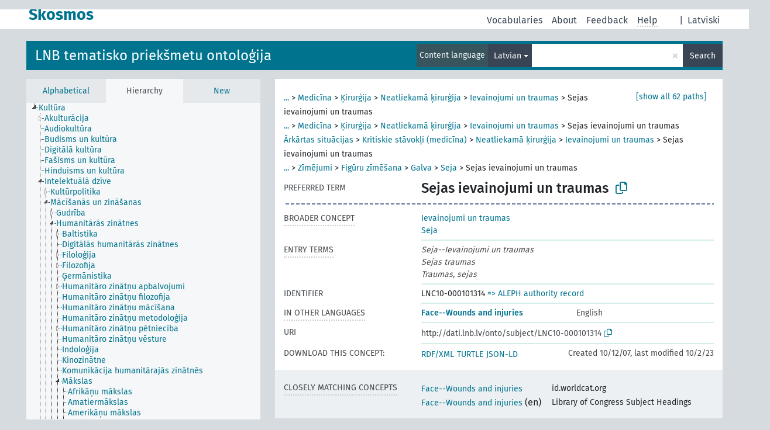

--- FILE ---
content_type: text/html; charset=UTF-8
request_url: https://dati.lnb.lv/onto/nllsh/en/page/LNC10-000101314?clang=lv
body_size: 9164
content:
<!DOCTYPE html>
<html dir="ltr" lang="en" prefix="og: https://ogp.me/ns#">
<head>
<base href="https://dati.lnb.lv/onto/">
<link rel="shortcut icon" href="favicon.ico">
<meta http-equiv="X-UA-Compatible" content="IE=Edge">
<meta http-equiv="Content-Type" content="text/html; charset=UTF-8">
<meta name="viewport" content="width=device-width, initial-scale=1.0">
<meta name="format-detection" content="telephone=no">
<meta name="generator" content="Skosmos 2.18">
<meta name="title" content="Sejas ievainojumi un traumas - NLLSH - Skosmos">
<meta property="og:title" content="Sejas ievainojumi un traumas - NLLSH - Skosmos">
<meta name="description" content="Concept Sejas ievainojumi un traumas in vocabulary LNB tematisko priekšmetu ontoloģija">
<meta property="og:description" content="Concept Sejas ievainojumi un traumas in vocabulary LNB tematisko priekšmetu ontoloģija">
<link rel="canonical" href="https://dati.lnb.lv/onto/nllsh/en/page/LNC10-000101314?clang=lv">
<meta property="og:url" content="https://dati.lnb.lv/onto/nllsh/en/page/LNC10-000101314?clang=lv">
<meta property="og:type" content="website">
<meta property="og:site_name" content="Skosmos">
<link href="vendor/twbs/bootstrap/dist/css/bootstrap.min.css" media="screen, print" rel="stylesheet" type="text/css">
<link href="vendor/vakata/jstree/dist/themes/default/style.min.css" media="screen, print" rel="stylesheet" type="text/css">
<link href="vendor/davidstutz/bootstrap-multiselect/dist/css/bootstrap-multiselect.min.css" media="screen, print" rel="stylesheet" type="text/css">
<link href="resource/css/fira.css" media="screen, print" rel="stylesheet" type="text/css">
<link href="resource/fontawesome/css/fontawesome.css" media="screen, print" rel="stylesheet" type="text/css">
<link href="resource/fontawesome/css/regular.css" media="screen, print" rel="stylesheet" type="text/css">
<link href="resource/fontawesome/css/solid.css" media="screen, print" rel="stylesheet" type="text/css">
<link href="resource/css/styles.css" media="screen, print" rel="stylesheet" type="text/css">
<link href="plugins/Skosmos-widget-aleph/stylesheet.css" media="screen, print" rel="stylesheet" type="text/css">
<title>Sejas ievainojumi un traumas - NLLSH - Skosmos</title>
</head>
<body class="vocab-nllsh">
  <noscript>
    <strong>We're sorry but Skosmos doesn't work properly without JavaScript enabled. Please enable it to continue.</strong>
  </noscript>
  <a id="skiptocontent" href="nllsh/en/page/LNC10-000101314?clang=lv#maincontent">Skip to main content</a>
  <div class="topbar-container topbar-white">
    <div class="topbar topbar-white">
      <div id="topbar-service-helper">
  <a
              class="service-en"
        href="en/?clang=lv"><h1 id="service-name">Skosmos</h1></a>
</div>
<div id="topbar-language-navigation">
<div id="language"><span class="navigation-font">|</span>
          <a id="language-lv" class="navigation-font" href="nllsh/lv/page/LNC10-000101314?clang=lv"> Latviski</a>
    </div>
<div id="navigation">
  <a href="en/?clang=lv" id="navi1" class="navigation-font" >
  Vocabularies  </a>
  <a href="en/about?clang=lv" id="navi2" class="navigation-font">
  About  </a>
  <a href="nllsh/en/feedback?clang=lv" id="navi3" class="navigation-font">
  Feedback  </a>
  <span class="skosmos-tooltip-wrapper skosmos-tooltip t-bottom" id="navi4" tabindex="0" data-title="Hover your cursor over the text with a dotted underline to see instructions about the property. &#xa; &#xa; For truncation search, please use the symbol * as in *animal or *patent*. For ends of search words, the search will be truncated automatically, even if the truncation symbol is not entered manually: thus, cat will yield the same results as cat*.">
    <span class="navigation-font">Help</span>
  </span>
</div>
</div>

<!-- top-bar ENDS HERE -->
    </div>
  </div>
    <div class="headerbar">
    <div class="header-row"><div class="headerbar-coloured"></div><div class="header-left">
  <h1><a href="nllsh/en/?clang=lv">LNB tematisko priekšmetu ontoloģija</a></h1>
</div>
<div class="header-float">
      <h2 class="sr-only">Search from vocabulary</h2>
    <div class="search-vocab-text"><p>Content language</p></div>
    <form class="navbar-form" role="search" name="text-search" action="nllsh/en/search">
    <input style="display: none" name="clang" value="lv" id="lang-input">
    <div class="input-group">
      <div class="input-group-btn">
        <label class="sr-only" for="lang-dropdown-toggle">Content and search language</label>
        <button type="button" class="btn btn-default dropdown-toggle" data-bs-toggle="dropdown" aria-expanded="false" id="lang-dropdown-toggle">Latvian<span class="caret"></span></button>
        <ul class="dropdown-menu" aria-labelledby="lang-dropdown-toggle">
                            <li><a class="dropdown-item" href="nllsh/en/page/LNC10-000101314" class="lang-button" hreflang="en">English</a></li>
                    <li><a class="dropdown-item" href="nllsh/en/page/LNC10-000101314?clang=lv" class="lang-button" hreflang="lv">Latvian</a></li>
                    <li><a class="dropdown-item" href="nllsh/en/page/LNC10-000101314?clang=ru" class="lang-button" hreflang="ru">Russian</a></li>
                            <li>
            <a class="dropdown-item" href="nllsh/en/page/LNC10-000101314?clang=lv&amp;anylang=on"
              class="lang-button" id="lang-button-all">Any language</a>
            <input name="anylang" type="checkbox">
          </li>
        </ul>
      </div><!-- /btn-group -->
      <label class="sr-only" for="search-field">Enter search term</label>
      <input id="search-field" type="text" class="form-control" name="q" value="">
      <div class="input-group-btn">
        <label class="sr-only" for="search-all-button">Submit search</label>
        <button id="search-all-button" type="submit" class="btn btn-primary">Search</button>
      </div>
    </div>
      </form>
</div>
</div>  </div>
    <div class="main-container">
        <div id="sidebar">
          <div class="sidebar-buttons">
                <h2 class="sr-only">Sidebar listing: list and traverse vocabulary contents by a criterion</h2>
        <ul class="nav nav-tabs">
                                      <h3 class="sr-only">List vocabulary concepts alphabetically</h3>
                    <li id="alpha" class="nav-item"><a class="nav-link" href="nllsh/en/index?clang=lv">Alphabetical</a></li>
                                                  <h3 class="sr-only">List vocabulary concepts hierarchically</h3>
                    <li id="hierarchy" class="nav-item">
            <a class="nav-link active" href="#" id="hier-trigger"
                        >Hierarchy            </a>
          </li>
                                                            <h3 class="sr-only">List vocabulary concepts by newest additions</h3>
                              <li id="changes" class="nav-item"><a class="nav-link" href="nllsh/en/new?clang=lv">New</a></li>
                                      </ul>
      </div>
      
            <h4 class="sr-only">Listing vocabulary concepts alphabetically</h4>
            <div class="sidebar-grey  concept-hierarchy">
        <div id="alphabetical-menu">
                  </div>
              </div>
        </div>
    
            <main id="maincontent" tabindex="-1">
            <div class="content">
        <div id="content-top"></div>
                     <h2 class="sr-only">Concept information</h2>
            <div class="concept-info">
      <div class="concept-main">
              <div class="row">
                                      <div class="crumb-path">
                        <a class="propertyvalue bread-crumb expand-crumbs" href="nllsh/en/page/LNC10-000052291?clang=lv">...</a><span class="bread-crumb"> > </span>
                                                                                          <a class="propertyvalue hidden-breadcrumb" href="nllsh/en/page/LNC10-000052291?clang=lv">Zinātne</a><span class="hidden-breadcrumb"> > </span>
                                    <a class="propertyvalue hidden-breadcrumb" href="nllsh/en/page/LNC10-000104207?clang=lv">Dzīvības zinātnes</a><span class="hidden-breadcrumb"> > </span>
                                    <a class="propertyvalue hidden-breadcrumb" href="nllsh/en/page/LNC10-000051286?clang=lv">Bioloģija</a><span class="hidden-breadcrumb"> > </span>
                                    <a class="propertyvalue hidden-breadcrumb" href="nllsh/en/page/LNC10-000074930?clang=lv">Cilvēka bioloģija</a><span class="hidden-breadcrumb"> > </span>
                                                                                                                                                                                                                                                                                                                                                                                                                                                                                                                                                                                                                                                                                                                                                                                                                                                                                                                                                                                                                                                                                                                                                                                                                                                                                                                                                                                                                                                                                                                                                                                                                                                                                                                                                                                                                                                                                                                                                                                          <a class="propertyvalue bread-crumb" href="nllsh/en/page/LNC10-000055439?clang=lv">Medicīna</a><span class="bread-crumb"> > </span>
                                                <a class="propertyvalue bread-crumb" href="nllsh/en/page/LNC10-000087224?clang=lv">Ķirurģija</a><span class="bread-crumb"> > </span>
                                                <a class="propertyvalue bread-crumb" href="nllsh/en/page/LNC10-000121517?clang=lv">Neatliekamā ķirurģija</a><span class="bread-crumb"> > </span>
                                                <a class="propertyvalue bread-crumb" href="nllsh/en/page/LNC10-000059168?clang=lv">Ievainojumi un traumas</a><span class="bread-crumb"> > </span>
                                                <span class="bread-crumb propertylabel-pink">Sejas ievainojumi un traumas</span>
                                                </div>
                                                <div class="crumb-path">
                        <a class="propertyvalue bread-crumb expand-crumbs" href="nllsh/en/page/LNC10-000052291?clang=lv">...</a><span class="bread-crumb"> > </span>
                                                                                                                        <a class="propertyvalue hidden-breadcrumb" href="nllsh/en/page/LNC10-000052291?clang=lv">Zinātne</a><span class="hidden-breadcrumb"> > </span>
                                    <a class="propertyvalue hidden-breadcrumb" href="nllsh/en/page/LNC10-000104207?clang=lv">Dzīvības zinātnes</a><span class="hidden-breadcrumb"> > </span>
                                                                                                                                                                                                                                                                                                                                                                                                                                                                                                                                                                                                                                                                                                                                                                                                                                                                                                                                                                                                                                                                                                                                                                                                                                                                                                                                                                                                                                                                                                                                                                                                                                                                                                                                                                                                                                                                                                                                                            <a class="propertyvalue bread-crumb" href="nllsh/en/page/LNC10-000055439?clang=lv">Medicīna</a><span class="bread-crumb"> > </span>
                                                <a class="propertyvalue bread-crumb" href="nllsh/en/page/LNC10-000087224?clang=lv">Ķirurģija</a><span class="bread-crumb"> > </span>
                                                <a class="propertyvalue bread-crumb" href="nllsh/en/page/LNC10-000121517?clang=lv">Neatliekamā ķirurģija</a><span class="bread-crumb"> > </span>
                                                <a class="propertyvalue bread-crumb" href="nllsh/en/page/LNC10-000059168?clang=lv">Ievainojumi un traumas</a><span class="bread-crumb"> > </span>
                                                <span class="bread-crumb propertylabel-pink">Sejas ievainojumi un traumas</span>
                                                </div>
                                                <div class="crumb-path">
                        <a class="propertyvalue bread-crumb" href="nllsh/en/page/LNC10-000088772?clang=lv">Ārkārtas situācijas</a><span class="bread-crumb"> > </span>
                                                <a class="propertyvalue bread-crumb" href="nllsh/en/page/LNC10-000059005?clang=lv">Kritiskie stāvokļi (medicīna)</a><span class="bread-crumb"> > </span>
                                                <a class="propertyvalue bread-crumb" href="nllsh/en/page/LNC10-000121517?clang=lv">Neatliekamā ķirurģija</a><span class="bread-crumb"> > </span>
                                                <a class="propertyvalue bread-crumb" href="nllsh/en/page/LNC10-000059168?clang=lv">Ievainojumi un traumas</a><span class="bread-crumb"> > </span>
                                                <span class="bread-crumb propertylabel-pink">Sejas ievainojumi un traumas</span>
                                                </div>
                                                <div class="crumb-path">
                        <a class="propertyvalue bread-crumb expand-crumbs" href="nllsh/en/page/LNC10-000052291?clang=lv">...</a><span class="bread-crumb"> > </span>
                                                                                                                                                                                    <a class="propertyvalue hidden-breadcrumb" href="nllsh/en/page/LNC10-000052291?clang=lv">Zinātne</a><span class="hidden-breadcrumb"> > </span>
                                    <a class="propertyvalue hidden-breadcrumb" href="nllsh/en/page/LNC10-000097278?clang=lv">Humanitārās zinātnes</a><span class="hidden-breadcrumb"> > </span>
                                    <a class="propertyvalue hidden-breadcrumb" href="nllsh/en/page/LNC10-000053076?clang=lv">Mākslas</a><span class="hidden-breadcrumb"> > </span>
                                    <a class="propertyvalue hidden-breadcrumb" href="nllsh/en/page/LNC10-000058154?clang=lv">Māksla</a><span class="hidden-breadcrumb"> > </span>
                                                                                                                                                                                                                                                                                                                                                                                                                                                                                                                                                                                                                                                                                                                                                                                                                                                                                                                                                                                                                                                                                                                                                                                                                                                                                                                                                                                                                                                                                                                                                                                                                                                                                                                                                                                                                                                                                                <a class="propertyvalue bread-crumb" href="nllsh/en/page/LNC10-000066900?clang=lv">Zīmējumi</a><span class="bread-crumb"> > </span>
                                                <a class="propertyvalue bread-crumb" href="nllsh/en/page/LNC10-000166787?clang=lv">Figūru zīmēšana</a><span class="bread-crumb"> > </span>
                                                <a class="propertyvalue bread-crumb" href="nllsh/en/page/LNC10-000100822?clang=lv">Galva</a><span class="bread-crumb"> > </span>
                                                <a class="propertyvalue bread-crumb" href="nllsh/en/page/LNC10-000101311?clang=lv">Seja</a><span class="bread-crumb"> > </span>
                                                <span class="bread-crumb propertylabel-pink">Sejas ievainojumi un traumas</span>
                                                </div>
                                                <div class="crumb-path">
                        <a class="propertyvalue bread-crumb expand-crumbs" href="nllsh/en/page/LNC10-000053150?clang=lv">...</a><span class="bread-crumb"> > </span>
                                                                                                                                                                                                                  <a class="propertyvalue hidden-breadcrumb" href="nllsh/en/page/LNC10-000053150?clang=lv">Vēstures palīgnozares</a><span class="hidden-breadcrumb"> > </span>
                                    <a class="propertyvalue hidden-breadcrumb" href="nllsh/en/page/LNC10-000050510?clang=lv">Civilizācija</a><span class="hidden-breadcrumb"> > </span>
                                    <a class="propertyvalue hidden-breadcrumb" href="nllsh/en/page/LNC10-000050518?clang=lv">Mācīšanās un zināšanas</a><span class="hidden-breadcrumb"> > </span>
                                    <a class="propertyvalue hidden-breadcrumb" href="nllsh/en/page/LNC10-000097278?clang=lv">Humanitārās zinātnes</a><span class="hidden-breadcrumb"> > </span>
                                    <a class="propertyvalue hidden-breadcrumb" href="nllsh/en/page/LNC10-000053076?clang=lv">Mākslas</a><span class="hidden-breadcrumb"> > </span>
                                    <a class="propertyvalue hidden-breadcrumb" href="nllsh/en/page/LNC10-000058154?clang=lv">Māksla</a><span class="hidden-breadcrumb"> > </span>
                                                                                                                                                                                                                                                                                                                                                                                                                                                                                                                                                                                                                                                                                                                                                                                                                                                                                                                                                                                                                                                                                                                                                                                                                                                                                                                                                                                                                                                                                                                                                                                                                                                                                                                                                                                                                                                                  <a class="propertyvalue bread-crumb" href="nllsh/en/page/LNC10-000066900?clang=lv">Zīmējumi</a><span class="bread-crumb"> > </span>
                                                <a class="propertyvalue bread-crumb" href="nllsh/en/page/LNC10-000166787?clang=lv">Figūru zīmēšana</a><span class="bread-crumb"> > </span>
                                                <a class="propertyvalue bread-crumb" href="nllsh/en/page/LNC10-000100822?clang=lv">Galva</a><span class="bread-crumb"> > </span>
                                                <a class="propertyvalue bread-crumb" href="nllsh/en/page/LNC10-000101311?clang=lv">Seja</a><span class="bread-crumb"> > </span>
                                                <span class="bread-crumb propertylabel-pink">Sejas ievainojumi un traumas</span>
                                                </div>
                                                <div class="crumb-path">
                        <a class="propertyvalue bread-crumb expand-crumbs" href="nllsh/en/page/LNC10-000050516?clang=lv">...</a><span class="bread-crumb"> > </span>
                                                                                                                                                                                                                                                <a class="propertyvalue hidden-breadcrumb" href="nllsh/en/page/LNC10-000050516?clang=lv">Kultūra</a><span class="hidden-breadcrumb"> > </span>
                                    <a class="propertyvalue hidden-breadcrumb" href="nllsh/en/page/LNC10-000062367?clang=lv">Intelektuālā dzīve</a><span class="hidden-breadcrumb"> > </span>
                                    <a class="propertyvalue hidden-breadcrumb" href="nllsh/en/page/LNC10-000050518?clang=lv">Mācīšanās un zināšanas</a><span class="hidden-breadcrumb"> > </span>
                                    <a class="propertyvalue hidden-breadcrumb" href="nllsh/en/page/LNC10-000097278?clang=lv">Humanitārās zinātnes</a><span class="hidden-breadcrumb"> > </span>
                                    <a class="propertyvalue hidden-breadcrumb" href="nllsh/en/page/LNC10-000053076?clang=lv">Mākslas</a><span class="hidden-breadcrumb"> > </span>
                                    <a class="propertyvalue hidden-breadcrumb" href="nllsh/en/page/LNC10-000058154?clang=lv">Māksla</a><span class="hidden-breadcrumb"> > </span>
                                                                                                                                                                                                                                                                                                                                                                                                                                                                                                                                                                                                                                                                                                                                                                                                                                                                                                                                                                                                                                                                                                                                                                                                                                                                                                                                                                                                                                                                                                                                                                                                                                                                                                                                                                                                                                    <a class="propertyvalue bread-crumb" href="nllsh/en/page/LNC10-000066900?clang=lv">Zīmējumi</a><span class="bread-crumb"> > </span>
                                                <a class="propertyvalue bread-crumb" href="nllsh/en/page/LNC10-000166787?clang=lv">Figūru zīmēšana</a><span class="bread-crumb"> > </span>
                                                <a class="propertyvalue bread-crumb" href="nllsh/en/page/LNC10-000100822?clang=lv">Galva</a><span class="bread-crumb"> > </span>
                                                <a class="propertyvalue bread-crumb" href="nllsh/en/page/LNC10-000101311?clang=lv">Seja</a><span class="bread-crumb"> > </span>
                                                <span class="bread-crumb propertylabel-pink">Sejas ievainojumi un traumas</span>
                                                </div>
                                                <div class="crumb-path">
                        <a class="propertyvalue bread-crumb expand-crumbs" href="nllsh/en/page/LNC10-000052291?clang=lv">...</a><span class="bread-crumb"> > </span>
                                                                                                                                                                                                                                                                              <a class="propertyvalue hidden-breadcrumb" href="nllsh/en/page/LNC10-000052291?clang=lv">Zinātne</a><span class="hidden-breadcrumb"> > </span>
                                    <a class="propertyvalue hidden-breadcrumb" href="nllsh/en/page/LNC10-000097278?clang=lv">Humanitārās zinātnes</a><span class="hidden-breadcrumb"> > </span>
                                    <a class="propertyvalue hidden-breadcrumb" href="nllsh/en/page/LNC10-000053076?clang=lv">Mākslas</a><span class="hidden-breadcrumb"> > </span>
                                    <a class="propertyvalue hidden-breadcrumb" href="nllsh/en/page/LNC10-000058154?clang=lv">Māksla</a><span class="hidden-breadcrumb"> > </span>
                                    <a class="propertyvalue hidden-breadcrumb" href="nllsh/en/page/LNC10-000084072?clang=lv">Grāmatu ilustrēšana</a><span class="hidden-breadcrumb"> > </span>
                                                                                                                                                                                                                                                                                                                                                                                                                                                                                                                                                                                                                                                                                                                                                                                                                                                                                                                                                                                                                                                                                                                                                                                                                                                                                                                                                                                                                                                                                                                                                                                                                                                                                                                                                                                                      <a class="propertyvalue bread-crumb" href="nllsh/en/page/LNC10-000066900?clang=lv">Zīmējumi</a><span class="bread-crumb"> > </span>
                                                <a class="propertyvalue bread-crumb" href="nllsh/en/page/LNC10-000166787?clang=lv">Figūru zīmēšana</a><span class="bread-crumb"> > </span>
                                                <a class="propertyvalue bread-crumb" href="nllsh/en/page/LNC10-000100822?clang=lv">Galva</a><span class="bread-crumb"> > </span>
                                                <a class="propertyvalue bread-crumb" href="nllsh/en/page/LNC10-000101311?clang=lv">Seja</a><span class="bread-crumb"> > </span>
                                                <span class="bread-crumb propertylabel-pink">Sejas ievainojumi un traumas</span>
                                                </div>
                                                <div class="crumb-path">
                        <a class="propertyvalue bread-crumb expand-crumbs" href="nllsh/en/page/LNC10-000053150?clang=lv">...</a><span class="bread-crumb"> > </span>
                                                                                                                                                                                                                                                                                                            <a class="propertyvalue hidden-breadcrumb" href="nllsh/en/page/LNC10-000053150?clang=lv">Vēstures palīgnozares</a><span class="hidden-breadcrumb"> > </span>
                                    <a class="propertyvalue hidden-breadcrumb" href="nllsh/en/page/LNC10-000050510?clang=lv">Civilizācija</a><span class="hidden-breadcrumb"> > </span>
                                    <a class="propertyvalue hidden-breadcrumb" href="nllsh/en/page/LNC10-000050518?clang=lv">Mācīšanās un zināšanas</a><span class="hidden-breadcrumb"> > </span>
                                    <a class="propertyvalue hidden-breadcrumb" href="nllsh/en/page/LNC10-000097278?clang=lv">Humanitārās zinātnes</a><span class="hidden-breadcrumb"> > </span>
                                    <a class="propertyvalue hidden-breadcrumb" href="nllsh/en/page/LNC10-000053076?clang=lv">Mākslas</a><span class="hidden-breadcrumb"> > </span>
                                    <a class="propertyvalue hidden-breadcrumb" href="nllsh/en/page/LNC10-000058154?clang=lv">Māksla</a><span class="hidden-breadcrumb"> > </span>
                                    <a class="propertyvalue hidden-breadcrumb" href="nllsh/en/page/LNC10-000084072?clang=lv">Grāmatu ilustrēšana</a><span class="hidden-breadcrumb"> > </span>
                                                                                                                                                                                                                                                                                                                                                                                                                                                                                                                                                                                                                                                                                                                                                                                                                                                                                                                                                                                                                                                                                                                                                                                                                                                                                                                                                                                                                                                                                                                                                                                                                                                                                                                                                                        <a class="propertyvalue bread-crumb" href="nllsh/en/page/LNC10-000066900?clang=lv">Zīmējumi</a><span class="bread-crumb"> > </span>
                                                <a class="propertyvalue bread-crumb" href="nllsh/en/page/LNC10-000166787?clang=lv">Figūru zīmēšana</a><span class="bread-crumb"> > </span>
                                                <a class="propertyvalue bread-crumb" href="nllsh/en/page/LNC10-000100822?clang=lv">Galva</a><span class="bread-crumb"> > </span>
                                                <a class="propertyvalue bread-crumb" href="nllsh/en/page/LNC10-000101311?clang=lv">Seja</a><span class="bread-crumb"> > </span>
                                                <span class="bread-crumb propertylabel-pink">Sejas ievainojumi un traumas</span>
                                                </div>
                                                <div class="crumb-path">
                        <a class="propertyvalue bread-crumb expand-crumbs" href="nllsh/en/page/LNC10-000050516?clang=lv">...</a><span class="bread-crumb"> > </span>
                                                                                                                                                                                                                                                                                                                                          <a class="propertyvalue hidden-breadcrumb" href="nllsh/en/page/LNC10-000050516?clang=lv">Kultūra</a><span class="hidden-breadcrumb"> > </span>
                                    <a class="propertyvalue hidden-breadcrumb" href="nllsh/en/page/LNC10-000062367?clang=lv">Intelektuālā dzīve</a><span class="hidden-breadcrumb"> > </span>
                                    <a class="propertyvalue hidden-breadcrumb" href="nllsh/en/page/LNC10-000050518?clang=lv">Mācīšanās un zināšanas</a><span class="hidden-breadcrumb"> > </span>
                                    <a class="propertyvalue hidden-breadcrumb" href="nllsh/en/page/LNC10-000097278?clang=lv">Humanitārās zinātnes</a><span class="hidden-breadcrumb"> > </span>
                                    <a class="propertyvalue hidden-breadcrumb" href="nllsh/en/page/LNC10-000053076?clang=lv">Mākslas</a><span class="hidden-breadcrumb"> > </span>
                                    <a class="propertyvalue hidden-breadcrumb" href="nllsh/en/page/LNC10-000058154?clang=lv">Māksla</a><span class="hidden-breadcrumb"> > </span>
                                    <a class="propertyvalue hidden-breadcrumb" href="nllsh/en/page/LNC10-000084072?clang=lv">Grāmatu ilustrēšana</a><span class="hidden-breadcrumb"> > </span>
                                                                                                                                                                                                                                                                                                                                                                                                                                                                                                                                                                                                                                                                                                                                                                                                                                                                                                                                                                                                                                                                                                                                                                                                                                                                                                                                                                                                                                                                                                                                                                                                                                                                                                                                          <a class="propertyvalue bread-crumb" href="nllsh/en/page/LNC10-000066900?clang=lv">Zīmējumi</a><span class="bread-crumb"> > </span>
                                                <a class="propertyvalue bread-crumb" href="nllsh/en/page/LNC10-000166787?clang=lv">Figūru zīmēšana</a><span class="bread-crumb"> > </span>
                                                <a class="propertyvalue bread-crumb" href="nllsh/en/page/LNC10-000100822?clang=lv">Galva</a><span class="bread-crumb"> > </span>
                                                <a class="propertyvalue bread-crumb" href="nllsh/en/page/LNC10-000101311?clang=lv">Seja</a><span class="bread-crumb"> > </span>
                                                <span class="bread-crumb propertylabel-pink">Sejas ievainojumi un traumas</span>
                                                </div>
                                                <div class="crumb-path">
                        <a class="propertyvalue bread-crumb expand-crumbs" href="nllsh/en/page/LNC10-000053150?clang=lv">...</a><span class="bread-crumb"> > </span>
                                                                                                                                                                                                                                                                                                                                                                        <a class="propertyvalue hidden-breadcrumb" href="nllsh/en/page/LNC10-000053150?clang=lv">Vēstures palīgnozares</a><span class="hidden-breadcrumb"> > </span>
                                    <a class="propertyvalue hidden-breadcrumb" href="nllsh/en/page/LNC10-000050510?clang=lv">Civilizācija</a><span class="hidden-breadcrumb"> > </span>
                                    <a class="propertyvalue hidden-breadcrumb" href="nllsh/en/page/LNC10-000052650?clang=lv">Sociālās zinātnes</a><span class="hidden-breadcrumb"> > </span>
                                    <a class="propertyvalue hidden-breadcrumb" href="nllsh/en/page/LNC10-000053036?clang=lv">Socioloģija</a><span class="hidden-breadcrumb"> > </span>
                                    <a class="propertyvalue hidden-breadcrumb" href="nllsh/en/page/LNC10-000053298?clang=lv">Komunikācija</a><span class="hidden-breadcrumb"> > </span>
                                    <a class="propertyvalue hidden-breadcrumb" href="nllsh/en/page/LNC10-000050165?clang=lv">Informācijas zinātne</a><span class="hidden-breadcrumb"> > </span>
                                    <a class="propertyvalue hidden-breadcrumb" href="nllsh/en/page/LNC10-000051763?clang=lv">Dokumentācija</a><span class="hidden-breadcrumb"> > </span>
                                    <a class="propertyvalue hidden-breadcrumb" href="nllsh/en/page/LNC10-000037815?clang=lv">Bibliotēkas</a><span class="hidden-breadcrumb"> > </span>
                                    <a class="propertyvalue hidden-breadcrumb" href="nllsh/en/page/LNC10-000096704?clang=lv">Bibliotēku resursi</a><span class="hidden-breadcrumb"> > </span>
                                    <a class="propertyvalue hidden-breadcrumb" href="nllsh/en/page/LNC10-000050017?clang=lv">Bibliotēku materiāli</a><span class="hidden-breadcrumb"> > </span>
                                    <a class="propertyvalue hidden-breadcrumb" href="nllsh/en/page/LNC10-000049771?clang=lv">Grāmatas</a><span class="hidden-breadcrumb"> > </span>
                                    <a class="propertyvalue hidden-breadcrumb" href="nllsh/en/page/LNC10-000084072?clang=lv">Grāmatu ilustrēšana</a><span class="hidden-breadcrumb"> > </span>
                                                                                                                                                                                                                                                                                                                                                                                                                                                                                                                                                                                                                                                                                                                                                                                                                                                                                                                                                                                                                                                                                                                                                                                                                                                                                                                                                                                                                                                                                                                                                                                                                                                                                                            <a class="propertyvalue bread-crumb" href="nllsh/en/page/LNC10-000066900?clang=lv">Zīmējumi</a><span class="bread-crumb"> > </span>
                                                <a class="propertyvalue bread-crumb" href="nllsh/en/page/LNC10-000166787?clang=lv">Figūru zīmēšana</a><span class="bread-crumb"> > </span>
                                                <a class="propertyvalue bread-crumb" href="nllsh/en/page/LNC10-000100822?clang=lv">Galva</a><span class="bread-crumb"> > </span>
                                                <a class="propertyvalue bread-crumb" href="nllsh/en/page/LNC10-000101311?clang=lv">Seja</a><span class="bread-crumb"> > </span>
                                                <span class="bread-crumb propertylabel-pink">Sejas ievainojumi un traumas</span>
                                                </div>
                                                <div class="crumb-path">
                        <a class="propertyvalue bread-crumb expand-crumbs" href="nllsh/en/page/LNC10-000052291?clang=lv">...</a><span class="bread-crumb"> > </span>
                                                                                                                                                                                                                                                                                                                                                                                                      <a class="propertyvalue hidden-breadcrumb" href="nllsh/en/page/LNC10-000052291?clang=lv">Zinātne</a><span class="hidden-breadcrumb"> > </span>
                                    <a class="propertyvalue hidden-breadcrumb" href="nllsh/en/page/LNC10-000097278?clang=lv">Humanitārās zinātnes</a><span class="hidden-breadcrumb"> > </span>
                                    <a class="propertyvalue hidden-breadcrumb" href="nllsh/en/page/LNC10-000052650?clang=lv">Sociālās zinātnes</a><span class="hidden-breadcrumb"> > </span>
                                    <a class="propertyvalue hidden-breadcrumb" href="nllsh/en/page/LNC10-000053036?clang=lv">Socioloģija</a><span class="hidden-breadcrumb"> > </span>
                                    <a class="propertyvalue hidden-breadcrumb" href="nllsh/en/page/LNC10-000053298?clang=lv">Komunikācija</a><span class="hidden-breadcrumb"> > </span>
                                    <a class="propertyvalue hidden-breadcrumb" href="nllsh/en/page/LNC10-000050165?clang=lv">Informācijas zinātne</a><span class="hidden-breadcrumb"> > </span>
                                    <a class="propertyvalue hidden-breadcrumb" href="nllsh/en/page/LNC10-000051763?clang=lv">Dokumentācija</a><span class="hidden-breadcrumb"> > </span>
                                    <a class="propertyvalue hidden-breadcrumb" href="nllsh/en/page/LNC10-000037815?clang=lv">Bibliotēkas</a><span class="hidden-breadcrumb"> > </span>
                                    <a class="propertyvalue hidden-breadcrumb" href="nllsh/en/page/LNC10-000096704?clang=lv">Bibliotēku resursi</a><span class="hidden-breadcrumb"> > </span>
                                    <a class="propertyvalue hidden-breadcrumb" href="nllsh/en/page/LNC10-000050017?clang=lv">Bibliotēku materiāli</a><span class="hidden-breadcrumb"> > </span>
                                    <a class="propertyvalue hidden-breadcrumb" href="nllsh/en/page/LNC10-000049771?clang=lv">Grāmatas</a><span class="hidden-breadcrumb"> > </span>
                                    <a class="propertyvalue hidden-breadcrumb" href="nllsh/en/page/LNC10-000084072?clang=lv">Grāmatu ilustrēšana</a><span class="hidden-breadcrumb"> > </span>
                                                                                                                                                                                                                                                                                                                                                                                                                                                                                                                                                                                                                                                                                                                                                                                                                                                                                                                                                                                                                                                                                                                                                                                                                                                                                                                                                                                                                                                                                                                                                                                                                                                                              <a class="propertyvalue bread-crumb" href="nllsh/en/page/LNC10-000066900?clang=lv">Zīmējumi</a><span class="bread-crumb"> > </span>
                                                <a class="propertyvalue bread-crumb" href="nllsh/en/page/LNC10-000166787?clang=lv">Figūru zīmēšana</a><span class="bread-crumb"> > </span>
                                                <a class="propertyvalue bread-crumb" href="nllsh/en/page/LNC10-000100822?clang=lv">Galva</a><span class="bread-crumb"> > </span>
                                                <a class="propertyvalue bread-crumb" href="nllsh/en/page/LNC10-000101311?clang=lv">Seja</a><span class="bread-crumb"> > </span>
                                                <span class="bread-crumb propertylabel-pink">Sejas ievainojumi un traumas</span>
                                                </div>
                                                <div class="crumb-path">
                        <a class="propertyvalue bread-crumb expand-crumbs" href="nllsh/en/page/LNC10-000053150?clang=lv">...</a><span class="bread-crumb"> > </span>
                                                                                                                                                                                                                                                                                                                                                                                                                                    <a class="propertyvalue hidden-breadcrumb" href="nllsh/en/page/LNC10-000053150?clang=lv">Vēstures palīgnozares</a><span class="hidden-breadcrumb"> > </span>
                                    <a class="propertyvalue hidden-breadcrumb" href="nllsh/en/page/LNC10-000050510?clang=lv">Civilizācija</a><span class="hidden-breadcrumb"> > </span>
                                    <a class="propertyvalue hidden-breadcrumb" href="nllsh/en/page/LNC10-000050518?clang=lv">Mācīšanās un zināšanas</a><span class="hidden-breadcrumb"> > </span>
                                    <a class="propertyvalue hidden-breadcrumb" href="nllsh/en/page/LNC10-000097278?clang=lv">Humanitārās zinātnes</a><span class="hidden-breadcrumb"> > </span>
                                    <a class="propertyvalue hidden-breadcrumb" href="nllsh/en/page/LNC10-000052650?clang=lv">Sociālās zinātnes</a><span class="hidden-breadcrumb"> > </span>
                                    <a class="propertyvalue hidden-breadcrumb" href="nllsh/en/page/LNC10-000053036?clang=lv">Socioloģija</a><span class="hidden-breadcrumb"> > </span>
                                    <a class="propertyvalue hidden-breadcrumb" href="nllsh/en/page/LNC10-000053298?clang=lv">Komunikācija</a><span class="hidden-breadcrumb"> > </span>
                                    <a class="propertyvalue hidden-breadcrumb" href="nllsh/en/page/LNC10-000050165?clang=lv">Informācijas zinātne</a><span class="hidden-breadcrumb"> > </span>
                                    <a class="propertyvalue hidden-breadcrumb" href="nllsh/en/page/LNC10-000051763?clang=lv">Dokumentācija</a><span class="hidden-breadcrumb"> > </span>
                                    <a class="propertyvalue hidden-breadcrumb" href="nllsh/en/page/LNC10-000037815?clang=lv">Bibliotēkas</a><span class="hidden-breadcrumb"> > </span>
                                    <a class="propertyvalue hidden-breadcrumb" href="nllsh/en/page/LNC10-000096704?clang=lv">Bibliotēku resursi</a><span class="hidden-breadcrumb"> > </span>
                                    <a class="propertyvalue hidden-breadcrumb" href="nllsh/en/page/LNC10-000050017?clang=lv">Bibliotēku materiāli</a><span class="hidden-breadcrumb"> > </span>
                                    <a class="propertyvalue hidden-breadcrumb" href="nllsh/en/page/LNC10-000049771?clang=lv">Grāmatas</a><span class="hidden-breadcrumb"> > </span>
                                    <a class="propertyvalue hidden-breadcrumb" href="nllsh/en/page/LNC10-000084072?clang=lv">Grāmatu ilustrēšana</a><span class="hidden-breadcrumb"> > </span>
                                                                                                                                                                                                                                                                                                                                                                                                                                                                                                                                                                                                                                                                                                                                                                                                                                                                                                                                                                                                                                                                                                                                                                                                                                                                                                                                                                                                                                                                                                                                                                                                                                                <a class="propertyvalue bread-crumb" href="nllsh/en/page/LNC10-000066900?clang=lv">Zīmējumi</a><span class="bread-crumb"> > </span>
                                                <a class="propertyvalue bread-crumb" href="nllsh/en/page/LNC10-000166787?clang=lv">Figūru zīmēšana</a><span class="bread-crumb"> > </span>
                                                <a class="propertyvalue bread-crumb" href="nllsh/en/page/LNC10-000100822?clang=lv">Galva</a><span class="bread-crumb"> > </span>
                                                <a class="propertyvalue bread-crumb" href="nllsh/en/page/LNC10-000101311?clang=lv">Seja</a><span class="bread-crumb"> > </span>
                                                <span class="bread-crumb propertylabel-pink">Sejas ievainojumi un traumas</span>
                                                </div>
                                                <div class="crumb-path">
                        <a class="propertyvalue bread-crumb expand-crumbs" href="nllsh/en/page/LNC10-000050516?clang=lv">...</a><span class="bread-crumb"> > </span>
                                                                                                                                                                                                                                                                                                                                                                                                                                                                  <a class="propertyvalue hidden-breadcrumb" href="nllsh/en/page/LNC10-000050516?clang=lv">Kultūra</a><span class="hidden-breadcrumb"> > </span>
                                    <a class="propertyvalue hidden-breadcrumb" href="nllsh/en/page/LNC10-000062367?clang=lv">Intelektuālā dzīve</a><span class="hidden-breadcrumb"> > </span>
                                    <a class="propertyvalue hidden-breadcrumb" href="nllsh/en/page/LNC10-000050518?clang=lv">Mācīšanās un zināšanas</a><span class="hidden-breadcrumb"> > </span>
                                    <a class="propertyvalue hidden-breadcrumb" href="nllsh/en/page/LNC10-000097278?clang=lv">Humanitārās zinātnes</a><span class="hidden-breadcrumb"> > </span>
                                    <a class="propertyvalue hidden-breadcrumb" href="nllsh/en/page/LNC10-000052650?clang=lv">Sociālās zinātnes</a><span class="hidden-breadcrumb"> > </span>
                                    <a class="propertyvalue hidden-breadcrumb" href="nllsh/en/page/LNC10-000053036?clang=lv">Socioloģija</a><span class="hidden-breadcrumb"> > </span>
                                    <a class="propertyvalue hidden-breadcrumb" href="nllsh/en/page/LNC10-000053298?clang=lv">Komunikācija</a><span class="hidden-breadcrumb"> > </span>
                                    <a class="propertyvalue hidden-breadcrumb" href="nllsh/en/page/LNC10-000050165?clang=lv">Informācijas zinātne</a><span class="hidden-breadcrumb"> > </span>
                                    <a class="propertyvalue hidden-breadcrumb" href="nllsh/en/page/LNC10-000051763?clang=lv">Dokumentācija</a><span class="hidden-breadcrumb"> > </span>
                                    <a class="propertyvalue hidden-breadcrumb" href="nllsh/en/page/LNC10-000037815?clang=lv">Bibliotēkas</a><span class="hidden-breadcrumb"> > </span>
                                    <a class="propertyvalue hidden-breadcrumb" href="nllsh/en/page/LNC10-000096704?clang=lv">Bibliotēku resursi</a><span class="hidden-breadcrumb"> > </span>
                                    <a class="propertyvalue hidden-breadcrumb" href="nllsh/en/page/LNC10-000050017?clang=lv">Bibliotēku materiāli</a><span class="hidden-breadcrumb"> > </span>
                                    <a class="propertyvalue hidden-breadcrumb" href="nllsh/en/page/LNC10-000049771?clang=lv">Grāmatas</a><span class="hidden-breadcrumb"> > </span>
                                    <a class="propertyvalue hidden-breadcrumb" href="nllsh/en/page/LNC10-000084072?clang=lv">Grāmatu ilustrēšana</a><span class="hidden-breadcrumb"> > </span>
                                                                                                                                                                                                                                                                                                                                                                                                                                                                                                                                                                                                                                                                                                                                                                                                                                                                                                                                                                                                                                                                                                                                                                                                                                                                                                                                                                                                                                                                                                                                                                                                                  <a class="propertyvalue bread-crumb" href="nllsh/en/page/LNC10-000066900?clang=lv">Zīmējumi</a><span class="bread-crumb"> > </span>
                                                <a class="propertyvalue bread-crumb" href="nllsh/en/page/LNC10-000166787?clang=lv">Figūru zīmēšana</a><span class="bread-crumb"> > </span>
                                                <a class="propertyvalue bread-crumb" href="nllsh/en/page/LNC10-000100822?clang=lv">Galva</a><span class="bread-crumb"> > </span>
                                                <a class="propertyvalue bread-crumb" href="nllsh/en/page/LNC10-000101311?clang=lv">Seja</a><span class="bread-crumb"> > </span>
                                                <span class="bread-crumb propertylabel-pink">Sejas ievainojumi un traumas</span>
                                                </div>
                                                <div class="crumb-path">
                        <a class="propertyvalue bread-crumb expand-crumbs" href="nllsh/en/page/LNC10-000053150?clang=lv">...</a><span class="bread-crumb"> > </span>
                                                                                                                                                                                                                                                                                                                                                                                                                                                                                                <a class="propertyvalue hidden-breadcrumb" href="nllsh/en/page/LNC10-000053150?clang=lv">Vēstures palīgnozares</a><span class="hidden-breadcrumb"> > </span>
                                    <a class="propertyvalue hidden-breadcrumb" href="nllsh/en/page/LNC10-000050510?clang=lv">Civilizācija</a><span class="hidden-breadcrumb"> > </span>
                                    <a class="propertyvalue hidden-breadcrumb" href="nllsh/en/page/LNC10-000052650?clang=lv">Sociālās zinātnes</a><span class="hidden-breadcrumb"> > </span>
                                    <a class="propertyvalue hidden-breadcrumb" href="nllsh/en/page/LNC10-000320140?clang=lv">Komunikācijas zinātne</a><span class="hidden-breadcrumb"> > </span>
                                    <a class="propertyvalue hidden-breadcrumb" href="nllsh/en/page/LNC10-000053298?clang=lv">Komunikācija</a><span class="hidden-breadcrumb"> > </span>
                                    <a class="propertyvalue hidden-breadcrumb" href="nllsh/en/page/LNC10-000050165?clang=lv">Informācijas zinātne</a><span class="hidden-breadcrumb"> > </span>
                                    <a class="propertyvalue hidden-breadcrumb" href="nllsh/en/page/LNC10-000051763?clang=lv">Dokumentācija</a><span class="hidden-breadcrumb"> > </span>
                                    <a class="propertyvalue hidden-breadcrumb" href="nllsh/en/page/LNC10-000037815?clang=lv">Bibliotēkas</a><span class="hidden-breadcrumb"> > </span>
                                    <a class="propertyvalue hidden-breadcrumb" href="nllsh/en/page/LNC10-000096704?clang=lv">Bibliotēku resursi</a><span class="hidden-breadcrumb"> > </span>
                                    <a class="propertyvalue hidden-breadcrumb" href="nllsh/en/page/LNC10-000050017?clang=lv">Bibliotēku materiāli</a><span class="hidden-breadcrumb"> > </span>
                                    <a class="propertyvalue hidden-breadcrumb" href="nllsh/en/page/LNC10-000049771?clang=lv">Grāmatas</a><span class="hidden-breadcrumb"> > </span>
                                    <a class="propertyvalue hidden-breadcrumb" href="nllsh/en/page/LNC10-000084072?clang=lv">Grāmatu ilustrēšana</a><span class="hidden-breadcrumb"> > </span>
                                                                                                                                                                                                                                                                                                                                                                                                                                                                                                                                                                                                                                                                                                                                                                                                                                                                                                                                                                                                                                                                                                                                                                                                                                                                                                                                                                                                                                                                                                                                                                                    <a class="propertyvalue bread-crumb" href="nllsh/en/page/LNC10-000066900?clang=lv">Zīmējumi</a><span class="bread-crumb"> > </span>
                                                <a class="propertyvalue bread-crumb" href="nllsh/en/page/LNC10-000166787?clang=lv">Figūru zīmēšana</a><span class="bread-crumb"> > </span>
                                                <a class="propertyvalue bread-crumb" href="nllsh/en/page/LNC10-000100822?clang=lv">Galva</a><span class="bread-crumb"> > </span>
                                                <a class="propertyvalue bread-crumb" href="nllsh/en/page/LNC10-000101311?clang=lv">Seja</a><span class="bread-crumb"> > </span>
                                                <span class="bread-crumb propertylabel-pink">Sejas ievainojumi un traumas</span>
                                                </div>
                                                <div class="crumb-path">
                        <a class="propertyvalue bread-crumb expand-crumbs" href="nllsh/en/page/LNC10-000052291?clang=lv">...</a><span class="bread-crumb"> > </span>
                                                                                                                                                                                                                                                                                                                                                                                                                                                                                                                              <a class="propertyvalue hidden-breadcrumb" href="nllsh/en/page/LNC10-000052291?clang=lv">Zinātne</a><span class="hidden-breadcrumb"> > </span>
                                    <a class="propertyvalue hidden-breadcrumb" href="nllsh/en/page/LNC10-000097278?clang=lv">Humanitārās zinātnes</a><span class="hidden-breadcrumb"> > </span>
                                    <a class="propertyvalue hidden-breadcrumb" href="nllsh/en/page/LNC10-000052650?clang=lv">Sociālās zinātnes</a><span class="hidden-breadcrumb"> > </span>
                                    <a class="propertyvalue hidden-breadcrumb" href="nllsh/en/page/LNC10-000320140?clang=lv">Komunikācijas zinātne</a><span class="hidden-breadcrumb"> > </span>
                                    <a class="propertyvalue hidden-breadcrumb" href="nllsh/en/page/LNC10-000053298?clang=lv">Komunikācija</a><span class="hidden-breadcrumb"> > </span>
                                    <a class="propertyvalue hidden-breadcrumb" href="nllsh/en/page/LNC10-000050165?clang=lv">Informācijas zinātne</a><span class="hidden-breadcrumb"> > </span>
                                    <a class="propertyvalue hidden-breadcrumb" href="nllsh/en/page/LNC10-000051763?clang=lv">Dokumentācija</a><span class="hidden-breadcrumb"> > </span>
                                    <a class="propertyvalue hidden-breadcrumb" href="nllsh/en/page/LNC10-000037815?clang=lv">Bibliotēkas</a><span class="hidden-breadcrumb"> > </span>
                                    <a class="propertyvalue hidden-breadcrumb" href="nllsh/en/page/LNC10-000096704?clang=lv">Bibliotēku resursi</a><span class="hidden-breadcrumb"> > </span>
                                    <a class="propertyvalue hidden-breadcrumb" href="nllsh/en/page/LNC10-000050017?clang=lv">Bibliotēku materiāli</a><span class="hidden-breadcrumb"> > </span>
                                    <a class="propertyvalue hidden-breadcrumb" href="nllsh/en/page/LNC10-000049771?clang=lv">Grāmatas</a><span class="hidden-breadcrumb"> > </span>
                                    <a class="propertyvalue hidden-breadcrumb" href="nllsh/en/page/LNC10-000084072?clang=lv">Grāmatu ilustrēšana</a><span class="hidden-breadcrumb"> > </span>
                                                                                                                                                                                                                                                                                                                                                                                                                                                                                                                                                                                                                                                                                                                                                                                                                                                                                                                                                                                                                                                                                                                                                                                                                                                                                                                                                                                                                                                                                                                                                      <a class="propertyvalue bread-crumb" href="nllsh/en/page/LNC10-000066900?clang=lv">Zīmējumi</a><span class="bread-crumb"> > </span>
                                                <a class="propertyvalue bread-crumb" href="nllsh/en/page/LNC10-000166787?clang=lv">Figūru zīmēšana</a><span class="bread-crumb"> > </span>
                                                <a class="propertyvalue bread-crumb" href="nllsh/en/page/LNC10-000100822?clang=lv">Galva</a><span class="bread-crumb"> > </span>
                                                <a class="propertyvalue bread-crumb" href="nllsh/en/page/LNC10-000101311?clang=lv">Seja</a><span class="bread-crumb"> > </span>
                                                <span class="bread-crumb propertylabel-pink">Sejas ievainojumi un traumas</span>
                                                </div>
                                                <div class="crumb-path">
                        <a class="propertyvalue bread-crumb expand-crumbs" href="nllsh/en/page/LNC10-000053150?clang=lv">...</a><span class="bread-crumb"> > </span>
                                                                                                                                                                                                                                                                                                                                                                                                                                                                                                                                                            <a class="propertyvalue hidden-breadcrumb" href="nllsh/en/page/LNC10-000053150?clang=lv">Vēstures palīgnozares</a><span class="hidden-breadcrumb"> > </span>
                                    <a class="propertyvalue hidden-breadcrumb" href="nllsh/en/page/LNC10-000050510?clang=lv">Civilizācija</a><span class="hidden-breadcrumb"> > </span>
                                    <a class="propertyvalue hidden-breadcrumb" href="nllsh/en/page/LNC10-000050518?clang=lv">Mācīšanās un zināšanas</a><span class="hidden-breadcrumb"> > </span>
                                    <a class="propertyvalue hidden-breadcrumb" href="nllsh/en/page/LNC10-000097278?clang=lv">Humanitārās zinātnes</a><span class="hidden-breadcrumb"> > </span>
                                    <a class="propertyvalue hidden-breadcrumb" href="nllsh/en/page/LNC10-000052650?clang=lv">Sociālās zinātnes</a><span class="hidden-breadcrumb"> > </span>
                                    <a class="propertyvalue hidden-breadcrumb" href="nllsh/en/page/LNC10-000320140?clang=lv">Komunikācijas zinātne</a><span class="hidden-breadcrumb"> > </span>
                                    <a class="propertyvalue hidden-breadcrumb" href="nllsh/en/page/LNC10-000053298?clang=lv">Komunikācija</a><span class="hidden-breadcrumb"> > </span>
                                    <a class="propertyvalue hidden-breadcrumb" href="nllsh/en/page/LNC10-000050165?clang=lv">Informācijas zinātne</a><span class="hidden-breadcrumb"> > </span>
                                    <a class="propertyvalue hidden-breadcrumb" href="nllsh/en/page/LNC10-000051763?clang=lv">Dokumentācija</a><span class="hidden-breadcrumb"> > </span>
                                    <a class="propertyvalue hidden-breadcrumb" href="nllsh/en/page/LNC10-000037815?clang=lv">Bibliotēkas</a><span class="hidden-breadcrumb"> > </span>
                                    <a class="propertyvalue hidden-breadcrumb" href="nllsh/en/page/LNC10-000096704?clang=lv">Bibliotēku resursi</a><span class="hidden-breadcrumb"> > </span>
                                    <a class="propertyvalue hidden-breadcrumb" href="nllsh/en/page/LNC10-000050017?clang=lv">Bibliotēku materiāli</a><span class="hidden-breadcrumb"> > </span>
                                    <a class="propertyvalue hidden-breadcrumb" href="nllsh/en/page/LNC10-000049771?clang=lv">Grāmatas</a><span class="hidden-breadcrumb"> > </span>
                                    <a class="propertyvalue hidden-breadcrumb" href="nllsh/en/page/LNC10-000084072?clang=lv">Grāmatu ilustrēšana</a><span class="hidden-breadcrumb"> > </span>
                                                                                                                                                                                                                                                                                                                                                                                                                                                                                                                                                                                                                                                                                                                                                                                                                                                                                                                                                                                                                                                                                                                                                                                                                                                                                                                                                                                                                                                                                                                        <a class="propertyvalue bread-crumb" href="nllsh/en/page/LNC10-000066900?clang=lv">Zīmējumi</a><span class="bread-crumb"> > </span>
                                                <a class="propertyvalue bread-crumb" href="nllsh/en/page/LNC10-000166787?clang=lv">Figūru zīmēšana</a><span class="bread-crumb"> > </span>
                                                <a class="propertyvalue bread-crumb" href="nllsh/en/page/LNC10-000100822?clang=lv">Galva</a><span class="bread-crumb"> > </span>
                                                <a class="propertyvalue bread-crumb" href="nllsh/en/page/LNC10-000101311?clang=lv">Seja</a><span class="bread-crumb"> > </span>
                                                <span class="bread-crumb propertylabel-pink">Sejas ievainojumi un traumas</span>
                                                </div>
                                                <div class="crumb-path">
                        <a class="propertyvalue bread-crumb expand-crumbs" href="nllsh/en/page/LNC10-000050516?clang=lv">...</a><span class="bread-crumb"> > </span>
                                                                                                                                                                                                                                                                                                                                                                                                                                                                                                                                                                                          <a class="propertyvalue hidden-breadcrumb" href="nllsh/en/page/LNC10-000050516?clang=lv">Kultūra</a><span class="hidden-breadcrumb"> > </span>
                                    <a class="propertyvalue hidden-breadcrumb" href="nllsh/en/page/LNC10-000062367?clang=lv">Intelektuālā dzīve</a><span class="hidden-breadcrumb"> > </span>
                                    <a class="propertyvalue hidden-breadcrumb" href="nllsh/en/page/LNC10-000050518?clang=lv">Mācīšanās un zināšanas</a><span class="hidden-breadcrumb"> > </span>
                                    <a class="propertyvalue hidden-breadcrumb" href="nllsh/en/page/LNC10-000097278?clang=lv">Humanitārās zinātnes</a><span class="hidden-breadcrumb"> > </span>
                                    <a class="propertyvalue hidden-breadcrumb" href="nllsh/en/page/LNC10-000052650?clang=lv">Sociālās zinātnes</a><span class="hidden-breadcrumb"> > </span>
                                    <a class="propertyvalue hidden-breadcrumb" href="nllsh/en/page/LNC10-000320140?clang=lv">Komunikācijas zinātne</a><span class="hidden-breadcrumb"> > </span>
                                    <a class="propertyvalue hidden-breadcrumb" href="nllsh/en/page/LNC10-000053298?clang=lv">Komunikācija</a><span class="hidden-breadcrumb"> > </span>
                                    <a class="propertyvalue hidden-breadcrumb" href="nllsh/en/page/LNC10-000050165?clang=lv">Informācijas zinātne</a><span class="hidden-breadcrumb"> > </span>
                                    <a class="propertyvalue hidden-breadcrumb" href="nllsh/en/page/LNC10-000051763?clang=lv">Dokumentācija</a><span class="hidden-breadcrumb"> > </span>
                                    <a class="propertyvalue hidden-breadcrumb" href="nllsh/en/page/LNC10-000037815?clang=lv">Bibliotēkas</a><span class="hidden-breadcrumb"> > </span>
                                    <a class="propertyvalue hidden-breadcrumb" href="nllsh/en/page/LNC10-000096704?clang=lv">Bibliotēku resursi</a><span class="hidden-breadcrumb"> > </span>
                                    <a class="propertyvalue hidden-breadcrumb" href="nllsh/en/page/LNC10-000050017?clang=lv">Bibliotēku materiāli</a><span class="hidden-breadcrumb"> > </span>
                                    <a class="propertyvalue hidden-breadcrumb" href="nllsh/en/page/LNC10-000049771?clang=lv">Grāmatas</a><span class="hidden-breadcrumb"> > </span>
                                    <a class="propertyvalue hidden-breadcrumb" href="nllsh/en/page/LNC10-000084072?clang=lv">Grāmatu ilustrēšana</a><span class="hidden-breadcrumb"> > </span>
                                                                                                                                                                                                                                                                                                                                                                                                                                                                                                                                                                                                                                                                                                                                                                                                                                                                                                                                                                                                                                                                                                                                                                                                                                                                                                                                                                                                                                                                                          <a class="propertyvalue bread-crumb" href="nllsh/en/page/LNC10-000066900?clang=lv">Zīmējumi</a><span class="bread-crumb"> > </span>
                                                <a class="propertyvalue bread-crumb" href="nllsh/en/page/LNC10-000166787?clang=lv">Figūru zīmēšana</a><span class="bread-crumb"> > </span>
                                                <a class="propertyvalue bread-crumb" href="nllsh/en/page/LNC10-000100822?clang=lv">Galva</a><span class="bread-crumb"> > </span>
                                                <a class="propertyvalue bread-crumb" href="nllsh/en/page/LNC10-000101311?clang=lv">Seja</a><span class="bread-crumb"> > </span>
                                                <span class="bread-crumb propertylabel-pink">Sejas ievainojumi un traumas</span>
                                                </div>
                                                <div class="crumb-path">
                        <a class="propertyvalue bread-crumb expand-crumbs" href="nllsh/en/page/LNC10-000076658?clang=lv">...</a><span class="bread-crumb"> > </span>
                                                                                                                                                                                                                                                                                                                                                                                                                                                                                                                                                                                                                        <a class="propertyvalue hidden-breadcrumb" href="nllsh/en/page/LNC10-000076658?clang=lv">Budžeta iestādes</a><span class="hidden-breadcrumb"> > </span>
                                    <a class="propertyvalue hidden-breadcrumb" href="nllsh/en/page/LNC10-000037815?clang=lv">Bibliotēkas</a><span class="hidden-breadcrumb"> > </span>
                                    <a class="propertyvalue hidden-breadcrumb" href="nllsh/en/page/LNC10-000096704?clang=lv">Bibliotēku resursi</a><span class="hidden-breadcrumb"> > </span>
                                    <a class="propertyvalue hidden-breadcrumb" href="nllsh/en/page/LNC10-000050017?clang=lv">Bibliotēku materiāli</a><span class="hidden-breadcrumb"> > </span>
                                    <a class="propertyvalue hidden-breadcrumb" href="nllsh/en/page/LNC10-000049771?clang=lv">Grāmatas</a><span class="hidden-breadcrumb"> > </span>
                                    <a class="propertyvalue hidden-breadcrumb" href="nllsh/en/page/LNC10-000084072?clang=lv">Grāmatu ilustrēšana</a><span class="hidden-breadcrumb"> > </span>
                                                                                                                                                                                                                                                                                                                                                                                                                                                                                                                                                                                                                                                                                                                                                                                                                                                                                                                                                                                                                                                                                                                                                                                                                                                                                                                                                                                                                                                            <a class="propertyvalue bread-crumb" href="nllsh/en/page/LNC10-000066900?clang=lv">Zīmējumi</a><span class="bread-crumb"> > </span>
                                                <a class="propertyvalue bread-crumb" href="nllsh/en/page/LNC10-000166787?clang=lv">Figūru zīmēšana</a><span class="bread-crumb"> > </span>
                                                <a class="propertyvalue bread-crumb" href="nllsh/en/page/LNC10-000100822?clang=lv">Galva</a><span class="bread-crumb"> > </span>
                                                <a class="propertyvalue bread-crumb" href="nllsh/en/page/LNC10-000101311?clang=lv">Seja</a><span class="bread-crumb"> > </span>
                                                <span class="bread-crumb propertylabel-pink">Sejas ievainojumi un traumas</span>
                                                </div>
                                                <div class="crumb-path">
                        <a class="propertyvalue bread-crumb expand-crumbs" href="nllsh/en/page/LNC10-000332226?clang=lv">...</a><span class="bread-crumb"> > </span>
                                                                                                                                                                                                                                                                                                                                                                                                                                                                                                                                                                                                                                                      <a class="propertyvalue hidden-breadcrumb" href="nllsh/en/page/LNC10-000332226?clang=lv">Atmiņas institūcijas</a><span class="hidden-breadcrumb"> > </span>
                                    <a class="propertyvalue hidden-breadcrumb" href="nllsh/en/page/LNC10-000037815?clang=lv">Bibliotēkas</a><span class="hidden-breadcrumb"> > </span>
                                    <a class="propertyvalue hidden-breadcrumb" href="nllsh/en/page/LNC10-000096704?clang=lv">Bibliotēku resursi</a><span class="hidden-breadcrumb"> > </span>
                                    <a class="propertyvalue hidden-breadcrumb" href="nllsh/en/page/LNC10-000050017?clang=lv">Bibliotēku materiāli</a><span class="hidden-breadcrumb"> > </span>
                                    <a class="propertyvalue hidden-breadcrumb" href="nllsh/en/page/LNC10-000049771?clang=lv">Grāmatas</a><span class="hidden-breadcrumb"> > </span>
                                    <a class="propertyvalue hidden-breadcrumb" href="nllsh/en/page/LNC10-000084072?clang=lv">Grāmatu ilustrēšana</a><span class="hidden-breadcrumb"> > </span>
                                                                                                                                                                                                                                                                                                                                                                                                                                                                                                                                                                                                                                                                                                                                                                                                                                                                                                                                                                                                                                                                                                                                                                                                                                                                                                                                                                                                                              <a class="propertyvalue bread-crumb" href="nllsh/en/page/LNC10-000066900?clang=lv">Zīmējumi</a><span class="bread-crumb"> > </span>
                                                <a class="propertyvalue bread-crumb" href="nllsh/en/page/LNC10-000166787?clang=lv">Figūru zīmēšana</a><span class="bread-crumb"> > </span>
                                                <a class="propertyvalue bread-crumb" href="nllsh/en/page/LNC10-000100822?clang=lv">Galva</a><span class="bread-crumb"> > </span>
                                                <a class="propertyvalue bread-crumb" href="nllsh/en/page/LNC10-000101311?clang=lv">Seja</a><span class="bread-crumb"> > </span>
                                                <span class="bread-crumb propertylabel-pink">Sejas ievainojumi un traumas</span>
                                                </div>
                                                <div class="crumb-path">
                        <a class="propertyvalue bread-crumb expand-crumbs" href="nllsh/en/page/LNC10-000053150?clang=lv">...</a><span class="bread-crumb"> > </span>
                                                                                                                                                                                                                                                                                                                                                                                                                                                                                                                                                                                                                                                                                    <a class="propertyvalue hidden-breadcrumb" href="nllsh/en/page/LNC10-000053150?clang=lv">Vēstures palīgnozares</a><span class="hidden-breadcrumb"> > </span>
                                    <a class="propertyvalue hidden-breadcrumb" href="nllsh/en/page/LNC10-000050510?clang=lv">Civilizācija</a><span class="hidden-breadcrumb"> > </span>
                                    <a class="propertyvalue hidden-breadcrumb" href="nllsh/en/page/LNC10-000052650?clang=lv">Sociālās zinātnes</a><span class="hidden-breadcrumb"> > </span>
                                    <a class="propertyvalue hidden-breadcrumb" href="nllsh/en/page/LNC10-000053036?clang=lv">Socioloģija</a><span class="hidden-breadcrumb"> > </span>
                                    <a class="propertyvalue hidden-breadcrumb" href="nllsh/en/page/LNC10-000053298?clang=lv">Komunikācija</a><span class="hidden-breadcrumb"> > </span>
                                    <a class="propertyvalue hidden-breadcrumb" href="nllsh/en/page/LNC10-000050165?clang=lv">Informācijas zinātne</a><span class="hidden-breadcrumb"> > </span>
                                    <a class="propertyvalue hidden-breadcrumb" href="nllsh/en/page/LNC10-000074846?clang=lv">Informācijas resursi</a><span class="hidden-breadcrumb"> > </span>
                                    <a class="propertyvalue hidden-breadcrumb" href="nllsh/en/page/LNC10-000096704?clang=lv">Bibliotēku resursi</a><span class="hidden-breadcrumb"> > </span>
                                    <a class="propertyvalue hidden-breadcrumb" href="nllsh/en/page/LNC10-000050017?clang=lv">Bibliotēku materiāli</a><span class="hidden-breadcrumb"> > </span>
                                    <a class="propertyvalue hidden-breadcrumb" href="nllsh/en/page/LNC10-000049771?clang=lv">Grāmatas</a><span class="hidden-breadcrumb"> > </span>
                                    <a class="propertyvalue hidden-breadcrumb" href="nllsh/en/page/LNC10-000084072?clang=lv">Grāmatu ilustrēšana</a><span class="hidden-breadcrumb"> > </span>
                                                                                                                                                                                                                                                                                                                                                                                                                                                                                                                                                                                                                                                                                                                                                                                                                                                                                                                                                                                                                                                                                                                                                                                                                                                                                                                                                                                                <a class="propertyvalue bread-crumb" href="nllsh/en/page/LNC10-000066900?clang=lv">Zīmējumi</a><span class="bread-crumb"> > </span>
                                                <a class="propertyvalue bread-crumb" href="nllsh/en/page/LNC10-000166787?clang=lv">Figūru zīmēšana</a><span class="bread-crumb"> > </span>
                                                <a class="propertyvalue bread-crumb" href="nllsh/en/page/LNC10-000100822?clang=lv">Galva</a><span class="bread-crumb"> > </span>
                                                <a class="propertyvalue bread-crumb" href="nllsh/en/page/LNC10-000101311?clang=lv">Seja</a><span class="bread-crumb"> > </span>
                                                <span class="bread-crumb propertylabel-pink">Sejas ievainojumi un traumas</span>
                                                </div>
                                                <div class="crumb-path">
                        <a class="propertyvalue bread-crumb expand-crumbs" href="nllsh/en/page/LNC10-000052291?clang=lv">...</a><span class="bread-crumb"> > </span>
                                                                                                                                                                                                                                                                                                                                                                                                                                                                                                                                                                                                                                                                                                                  <a class="propertyvalue hidden-breadcrumb" href="nllsh/en/page/LNC10-000052291?clang=lv">Zinātne</a><span class="hidden-breadcrumb"> > </span>
                                    <a class="propertyvalue hidden-breadcrumb" href="nllsh/en/page/LNC10-000097278?clang=lv">Humanitārās zinātnes</a><span class="hidden-breadcrumb"> > </span>
                                    <a class="propertyvalue hidden-breadcrumb" href="nllsh/en/page/LNC10-000052650?clang=lv">Sociālās zinātnes</a><span class="hidden-breadcrumb"> > </span>
                                    <a class="propertyvalue hidden-breadcrumb" href="nllsh/en/page/LNC10-000053036?clang=lv">Socioloģija</a><span class="hidden-breadcrumb"> > </span>
                                    <a class="propertyvalue hidden-breadcrumb" href="nllsh/en/page/LNC10-000053298?clang=lv">Komunikācija</a><span class="hidden-breadcrumb"> > </span>
                                    <a class="propertyvalue hidden-breadcrumb" href="nllsh/en/page/LNC10-000050165?clang=lv">Informācijas zinātne</a><span class="hidden-breadcrumb"> > </span>
                                    <a class="propertyvalue hidden-breadcrumb" href="nllsh/en/page/LNC10-000074846?clang=lv">Informācijas resursi</a><span class="hidden-breadcrumb"> > </span>
                                    <a class="propertyvalue hidden-breadcrumb" href="nllsh/en/page/LNC10-000096704?clang=lv">Bibliotēku resursi</a><span class="hidden-breadcrumb"> > </span>
                                    <a class="propertyvalue hidden-breadcrumb" href="nllsh/en/page/LNC10-000050017?clang=lv">Bibliotēku materiāli</a><span class="hidden-breadcrumb"> > </span>
                                    <a class="propertyvalue hidden-breadcrumb" href="nllsh/en/page/LNC10-000049771?clang=lv">Grāmatas</a><span class="hidden-breadcrumb"> > </span>
                                    <a class="propertyvalue hidden-breadcrumb" href="nllsh/en/page/LNC10-000084072?clang=lv">Grāmatu ilustrēšana</a><span class="hidden-breadcrumb"> > </span>
                                                                                                                                                                                                                                                                                                                                                                                                                                                                                                                                                                                                                                                                                                                                                                                                                                                                                                                                                                                                                                                                                                                                                                                                                                                                                                                                                                  <a class="propertyvalue bread-crumb" href="nllsh/en/page/LNC10-000066900?clang=lv">Zīmējumi</a><span class="bread-crumb"> > </span>
                                                <a class="propertyvalue bread-crumb" href="nllsh/en/page/LNC10-000166787?clang=lv">Figūru zīmēšana</a><span class="bread-crumb"> > </span>
                                                <a class="propertyvalue bread-crumb" href="nllsh/en/page/LNC10-000100822?clang=lv">Galva</a><span class="bread-crumb"> > </span>
                                                <a class="propertyvalue bread-crumb" href="nllsh/en/page/LNC10-000101311?clang=lv">Seja</a><span class="bread-crumb"> > </span>
                                                <span class="bread-crumb propertylabel-pink">Sejas ievainojumi un traumas</span>
                                                </div>
                                                <div class="crumb-path">
                        <a class="propertyvalue bread-crumb expand-crumbs" href="nllsh/en/page/LNC10-000053150?clang=lv">...</a><span class="bread-crumb"> > </span>
                                                                                                                                                                                                                                                                                                                                                                                                                                                                                                                                                                                                                                                                                                                                                <a class="propertyvalue hidden-breadcrumb" href="nllsh/en/page/LNC10-000053150?clang=lv">Vēstures palīgnozares</a><span class="hidden-breadcrumb"> > </span>
                                    <a class="propertyvalue hidden-breadcrumb" href="nllsh/en/page/LNC10-000050510?clang=lv">Civilizācija</a><span class="hidden-breadcrumb"> > </span>
                                    <a class="propertyvalue hidden-breadcrumb" href="nllsh/en/page/LNC10-000050518?clang=lv">Mācīšanās un zināšanas</a><span class="hidden-breadcrumb"> > </span>
                                    <a class="propertyvalue hidden-breadcrumb" href="nllsh/en/page/LNC10-000097278?clang=lv">Humanitārās zinātnes</a><span class="hidden-breadcrumb"> > </span>
                                    <a class="propertyvalue hidden-breadcrumb" href="nllsh/en/page/LNC10-000052650?clang=lv">Sociālās zinātnes</a><span class="hidden-breadcrumb"> > </span>
                                    <a class="propertyvalue hidden-breadcrumb" href="nllsh/en/page/LNC10-000053036?clang=lv">Socioloģija</a><span class="hidden-breadcrumb"> > </span>
                                    <a class="propertyvalue hidden-breadcrumb" href="nllsh/en/page/LNC10-000053298?clang=lv">Komunikācija</a><span class="hidden-breadcrumb"> > </span>
                                    <a class="propertyvalue hidden-breadcrumb" href="nllsh/en/page/LNC10-000050165?clang=lv">Informācijas zinātne</a><span class="hidden-breadcrumb"> > </span>
                                    <a class="propertyvalue hidden-breadcrumb" href="nllsh/en/page/LNC10-000074846?clang=lv">Informācijas resursi</a><span class="hidden-breadcrumb"> > </span>
                                    <a class="propertyvalue hidden-breadcrumb" href="nllsh/en/page/LNC10-000096704?clang=lv">Bibliotēku resursi</a><span class="hidden-breadcrumb"> > </span>
                                    <a class="propertyvalue hidden-breadcrumb" href="nllsh/en/page/LNC10-000050017?clang=lv">Bibliotēku materiāli</a><span class="hidden-breadcrumb"> > </span>
                                    <a class="propertyvalue hidden-breadcrumb" href="nllsh/en/page/LNC10-000049771?clang=lv">Grāmatas</a><span class="hidden-breadcrumb"> > </span>
                                    <a class="propertyvalue hidden-breadcrumb" href="nllsh/en/page/LNC10-000084072?clang=lv">Grāmatu ilustrēšana</a><span class="hidden-breadcrumb"> > </span>
                                                                                                                                                                                                                                                                                                                                                                                                                                                                                                                                                                                                                                                                                                                                                                                                                                                                                                                                                                                                                                                                                                                                                                                                                                                                                                                                    <a class="propertyvalue bread-crumb" href="nllsh/en/page/LNC10-000066900?clang=lv">Zīmējumi</a><span class="bread-crumb"> > </span>
                                                <a class="propertyvalue bread-crumb" href="nllsh/en/page/LNC10-000166787?clang=lv">Figūru zīmēšana</a><span class="bread-crumb"> > </span>
                                                <a class="propertyvalue bread-crumb" href="nllsh/en/page/LNC10-000100822?clang=lv">Galva</a><span class="bread-crumb"> > </span>
                                                <a class="propertyvalue bread-crumb" href="nllsh/en/page/LNC10-000101311?clang=lv">Seja</a><span class="bread-crumb"> > </span>
                                                <span class="bread-crumb propertylabel-pink">Sejas ievainojumi un traumas</span>
                                                </div>
                                                <div class="crumb-path">
                        <a class="propertyvalue bread-crumb expand-crumbs" href="nllsh/en/page/LNC10-000050516?clang=lv">...</a><span class="bread-crumb"> > </span>
                                                                                                                                                                                                                                                                                                                                                                                                                                                                                                                                                                                                                                                                                                                                                                              <a class="propertyvalue hidden-breadcrumb" href="nllsh/en/page/LNC10-000050516?clang=lv">Kultūra</a><span class="hidden-breadcrumb"> > </span>
                                    <a class="propertyvalue hidden-breadcrumb" href="nllsh/en/page/LNC10-000062367?clang=lv">Intelektuālā dzīve</a><span class="hidden-breadcrumb"> > </span>
                                    <a class="propertyvalue hidden-breadcrumb" href="nllsh/en/page/LNC10-000050518?clang=lv">Mācīšanās un zināšanas</a><span class="hidden-breadcrumb"> > </span>
                                    <a class="propertyvalue hidden-breadcrumb" href="nllsh/en/page/LNC10-000097278?clang=lv">Humanitārās zinātnes</a><span class="hidden-breadcrumb"> > </span>
                                    <a class="propertyvalue hidden-breadcrumb" href="nllsh/en/page/LNC10-000052650?clang=lv">Sociālās zinātnes</a><span class="hidden-breadcrumb"> > </span>
                                    <a class="propertyvalue hidden-breadcrumb" href="nllsh/en/page/LNC10-000053036?clang=lv">Socioloģija</a><span class="hidden-breadcrumb"> > </span>
                                    <a class="propertyvalue hidden-breadcrumb" href="nllsh/en/page/LNC10-000053298?clang=lv">Komunikācija</a><span class="hidden-breadcrumb"> > </span>
                                    <a class="propertyvalue hidden-breadcrumb" href="nllsh/en/page/LNC10-000050165?clang=lv">Informācijas zinātne</a><span class="hidden-breadcrumb"> > </span>
                                    <a class="propertyvalue hidden-breadcrumb" href="nllsh/en/page/LNC10-000074846?clang=lv">Informācijas resursi</a><span class="hidden-breadcrumb"> > </span>
                                    <a class="propertyvalue hidden-breadcrumb" href="nllsh/en/page/LNC10-000096704?clang=lv">Bibliotēku resursi</a><span class="hidden-breadcrumb"> > </span>
                                    <a class="propertyvalue hidden-breadcrumb" href="nllsh/en/page/LNC10-000050017?clang=lv">Bibliotēku materiāli</a><span class="hidden-breadcrumb"> > </span>
                                    <a class="propertyvalue hidden-breadcrumb" href="nllsh/en/page/LNC10-000049771?clang=lv">Grāmatas</a><span class="hidden-breadcrumb"> > </span>
                                    <a class="propertyvalue hidden-breadcrumb" href="nllsh/en/page/LNC10-000084072?clang=lv">Grāmatu ilustrēšana</a><span class="hidden-breadcrumb"> > </span>
                                                                                                                                                                                                                                                                                                                                                                                                                                                                                                                                                                                                                                                                                                                                                                                                                                                                                                                                                                                                                                                                                                                                                                                                                                                                                                      <a class="propertyvalue bread-crumb" href="nllsh/en/page/LNC10-000066900?clang=lv">Zīmējumi</a><span class="bread-crumb"> > </span>
                                                <a class="propertyvalue bread-crumb" href="nllsh/en/page/LNC10-000166787?clang=lv">Figūru zīmēšana</a><span class="bread-crumb"> > </span>
                                                <a class="propertyvalue bread-crumb" href="nllsh/en/page/LNC10-000100822?clang=lv">Galva</a><span class="bread-crumb"> > </span>
                                                <a class="propertyvalue bread-crumb" href="nllsh/en/page/LNC10-000101311?clang=lv">Seja</a><span class="bread-crumb"> > </span>
                                                <span class="bread-crumb propertylabel-pink">Sejas ievainojumi un traumas</span>
                                                </div>
                                                <div class="crumb-path">
                        <a class="propertyvalue bread-crumb expand-crumbs" href="nllsh/en/page/LNC10-000053150?clang=lv">...</a><span class="bread-crumb"> > </span>
                                                                                                                                                                                                                                                                                                                                                                                                                                                                                                                                                                                                                                                                                                                                                                                                            <a class="propertyvalue hidden-breadcrumb" href="nllsh/en/page/LNC10-000053150?clang=lv">Vēstures palīgnozares</a><span class="hidden-breadcrumb"> > </span>
                                    <a class="propertyvalue hidden-breadcrumb" href="nllsh/en/page/LNC10-000050510?clang=lv">Civilizācija</a><span class="hidden-breadcrumb"> > </span>
                                    <a class="propertyvalue hidden-breadcrumb" href="nllsh/en/page/LNC10-000052650?clang=lv">Sociālās zinātnes</a><span class="hidden-breadcrumb"> > </span>
                                    <a class="propertyvalue hidden-breadcrumb" href="nllsh/en/page/LNC10-000320140?clang=lv">Komunikācijas zinātne</a><span class="hidden-breadcrumb"> > </span>
                                    <a class="propertyvalue hidden-breadcrumb" href="nllsh/en/page/LNC10-000053298?clang=lv">Komunikācija</a><span class="hidden-breadcrumb"> > </span>
                                    <a class="propertyvalue hidden-breadcrumb" href="nllsh/en/page/LNC10-000050165?clang=lv">Informācijas zinātne</a><span class="hidden-breadcrumb"> > </span>
                                    <a class="propertyvalue hidden-breadcrumb" href="nllsh/en/page/LNC10-000074846?clang=lv">Informācijas resursi</a><span class="hidden-breadcrumb"> > </span>
                                    <a class="propertyvalue hidden-breadcrumb" href="nllsh/en/page/LNC10-000096704?clang=lv">Bibliotēku resursi</a><span class="hidden-breadcrumb"> > </span>
                                    <a class="propertyvalue hidden-breadcrumb" href="nllsh/en/page/LNC10-000050017?clang=lv">Bibliotēku materiāli</a><span class="hidden-breadcrumb"> > </span>
                                    <a class="propertyvalue hidden-breadcrumb" href="nllsh/en/page/LNC10-000049771?clang=lv">Grāmatas</a><span class="hidden-breadcrumb"> > </span>
                                    <a class="propertyvalue hidden-breadcrumb" href="nllsh/en/page/LNC10-000084072?clang=lv">Grāmatu ilustrēšana</a><span class="hidden-breadcrumb"> > </span>
                                                                                                                                                                                                                                                                                                                                                                                                                                                                                                                                                                                                                                                                                                                                                                                                                                                                                                                                                                                                                                                                                                                                                                                                                                                                        <a class="propertyvalue bread-crumb" href="nllsh/en/page/LNC10-000066900?clang=lv">Zīmējumi</a><span class="bread-crumb"> > </span>
                                                <a class="propertyvalue bread-crumb" href="nllsh/en/page/LNC10-000166787?clang=lv">Figūru zīmēšana</a><span class="bread-crumb"> > </span>
                                                <a class="propertyvalue bread-crumb" href="nllsh/en/page/LNC10-000100822?clang=lv">Galva</a><span class="bread-crumb"> > </span>
                                                <a class="propertyvalue bread-crumb" href="nllsh/en/page/LNC10-000101311?clang=lv">Seja</a><span class="bread-crumb"> > </span>
                                                <span class="bread-crumb propertylabel-pink">Sejas ievainojumi un traumas</span>
                                                </div>
                                                <div class="crumb-path">
                        <a class="propertyvalue bread-crumb expand-crumbs" href="nllsh/en/page/LNC10-000052291?clang=lv">...</a><span class="bread-crumb"> > </span>
                                                                                                                                                                                                                                                                                                                                                                                                                                                                                                                                                                                                                                                                                                                                                                                                                                          <a class="propertyvalue hidden-breadcrumb" href="nllsh/en/page/LNC10-000052291?clang=lv">Zinātne</a><span class="hidden-breadcrumb"> > </span>
                                    <a class="propertyvalue hidden-breadcrumb" href="nllsh/en/page/LNC10-000097278?clang=lv">Humanitārās zinātnes</a><span class="hidden-breadcrumb"> > </span>
                                    <a class="propertyvalue hidden-breadcrumb" href="nllsh/en/page/LNC10-000052650?clang=lv">Sociālās zinātnes</a><span class="hidden-breadcrumb"> > </span>
                                    <a class="propertyvalue hidden-breadcrumb" href="nllsh/en/page/LNC10-000320140?clang=lv">Komunikācijas zinātne</a><span class="hidden-breadcrumb"> > </span>
                                    <a class="propertyvalue hidden-breadcrumb" href="nllsh/en/page/LNC10-000053298?clang=lv">Komunikācija</a><span class="hidden-breadcrumb"> > </span>
                                    <a class="propertyvalue hidden-breadcrumb" href="nllsh/en/page/LNC10-000050165?clang=lv">Informācijas zinātne</a><span class="hidden-breadcrumb"> > </span>
                                    <a class="propertyvalue hidden-breadcrumb" href="nllsh/en/page/LNC10-000074846?clang=lv">Informācijas resursi</a><span class="hidden-breadcrumb"> > </span>
                                    <a class="propertyvalue hidden-breadcrumb" href="nllsh/en/page/LNC10-000096704?clang=lv">Bibliotēku resursi</a><span class="hidden-breadcrumb"> > </span>
                                    <a class="propertyvalue hidden-breadcrumb" href="nllsh/en/page/LNC10-000050017?clang=lv">Bibliotēku materiāli</a><span class="hidden-breadcrumb"> > </span>
                                    <a class="propertyvalue hidden-breadcrumb" href="nllsh/en/page/LNC10-000049771?clang=lv">Grāmatas</a><span class="hidden-breadcrumb"> > </span>
                                    <a class="propertyvalue hidden-breadcrumb" href="nllsh/en/page/LNC10-000084072?clang=lv">Grāmatu ilustrēšana</a><span class="hidden-breadcrumb"> > </span>
                                                                                                                                                                                                                                                                                                                                                                                                                                                                                                                                                                                                                                                                                                                                                                                                                                                                                                                                                                                                                                                                                                                                                                                                                                          <a class="propertyvalue bread-crumb" href="nllsh/en/page/LNC10-000066900?clang=lv">Zīmējumi</a><span class="bread-crumb"> > </span>
                                                <a class="propertyvalue bread-crumb" href="nllsh/en/page/LNC10-000166787?clang=lv">Figūru zīmēšana</a><span class="bread-crumb"> > </span>
                                                <a class="propertyvalue bread-crumb" href="nllsh/en/page/LNC10-000100822?clang=lv">Galva</a><span class="bread-crumb"> > </span>
                                                <a class="propertyvalue bread-crumb" href="nllsh/en/page/LNC10-000101311?clang=lv">Seja</a><span class="bread-crumb"> > </span>
                                                <span class="bread-crumb propertylabel-pink">Sejas ievainojumi un traumas</span>
                                                </div>
                                                <div class="crumb-path">
                        <a class="propertyvalue bread-crumb expand-crumbs" href="nllsh/en/page/LNC10-000053150?clang=lv">...</a><span class="bread-crumb"> > </span>
                                                                                                                                                                                                                                                                                                                                                                                                                                                                                                                                                                                                                                                                                                                                                                                                                                                                        <a class="propertyvalue hidden-breadcrumb" href="nllsh/en/page/LNC10-000053150?clang=lv">Vēstures palīgnozares</a><span class="hidden-breadcrumb"> > </span>
                                    <a class="propertyvalue hidden-breadcrumb" href="nllsh/en/page/LNC10-000050510?clang=lv">Civilizācija</a><span class="hidden-breadcrumb"> > </span>
                                    <a class="propertyvalue hidden-breadcrumb" href="nllsh/en/page/LNC10-000050518?clang=lv">Mācīšanās un zināšanas</a><span class="hidden-breadcrumb"> > </span>
                                    <a class="propertyvalue hidden-breadcrumb" href="nllsh/en/page/LNC10-000097278?clang=lv">Humanitārās zinātnes</a><span class="hidden-breadcrumb"> > </span>
                                    <a class="propertyvalue hidden-breadcrumb" href="nllsh/en/page/LNC10-000052650?clang=lv">Sociālās zinātnes</a><span class="hidden-breadcrumb"> > </span>
                                    <a class="propertyvalue hidden-breadcrumb" href="nllsh/en/page/LNC10-000320140?clang=lv">Komunikācijas zinātne</a><span class="hidden-breadcrumb"> > </span>
                                    <a class="propertyvalue hidden-breadcrumb" href="nllsh/en/page/LNC10-000053298?clang=lv">Komunikācija</a><span class="hidden-breadcrumb"> > </span>
                                    <a class="propertyvalue hidden-breadcrumb" href="nllsh/en/page/LNC10-000050165?clang=lv">Informācijas zinātne</a><span class="hidden-breadcrumb"> > </span>
                                    <a class="propertyvalue hidden-breadcrumb" href="nllsh/en/page/LNC10-000074846?clang=lv">Informācijas resursi</a><span class="hidden-breadcrumb"> > </span>
                                    <a class="propertyvalue hidden-breadcrumb" href="nllsh/en/page/LNC10-000096704?clang=lv">Bibliotēku resursi</a><span class="hidden-breadcrumb"> > </span>
                                    <a class="propertyvalue hidden-breadcrumb" href="nllsh/en/page/LNC10-000050017?clang=lv">Bibliotēku materiāli</a><span class="hidden-breadcrumb"> > </span>
                                    <a class="propertyvalue hidden-breadcrumb" href="nllsh/en/page/LNC10-000049771?clang=lv">Grāmatas</a><span class="hidden-breadcrumb"> > </span>
                                    <a class="propertyvalue hidden-breadcrumb" href="nllsh/en/page/LNC10-000084072?clang=lv">Grāmatu ilustrēšana</a><span class="hidden-breadcrumb"> > </span>
                                                                                                                                                                                                                                                                                                                                                                                                                                                                                                                                                                                                                                                                                                                                                                                                                                                                                                                                                                                                                                                                                                                                                                                                            <a class="propertyvalue bread-crumb" href="nllsh/en/page/LNC10-000066900?clang=lv">Zīmējumi</a><span class="bread-crumb"> > </span>
                                                <a class="propertyvalue bread-crumb" href="nllsh/en/page/LNC10-000166787?clang=lv">Figūru zīmēšana</a><span class="bread-crumb"> > </span>
                                                <a class="propertyvalue bread-crumb" href="nllsh/en/page/LNC10-000100822?clang=lv">Galva</a><span class="bread-crumb"> > </span>
                                                <a class="propertyvalue bread-crumb" href="nllsh/en/page/LNC10-000101311?clang=lv">Seja</a><span class="bread-crumb"> > </span>
                                                <span class="bread-crumb propertylabel-pink">Sejas ievainojumi un traumas</span>
                                                </div>
                                                <div class="crumb-path">
                        <a class="propertyvalue bread-crumb expand-crumbs" href="nllsh/en/page/LNC10-000050516?clang=lv">...</a><span class="bread-crumb"> > </span>
                                                                                                                                                                                                                                                                                                                                                                                                                                                                                                                                                                                                                                                                                                                                                                                                                                                                                                      <a class="propertyvalue hidden-breadcrumb" href="nllsh/en/page/LNC10-000050516?clang=lv">Kultūra</a><span class="hidden-breadcrumb"> > </span>
                                    <a class="propertyvalue hidden-breadcrumb" href="nllsh/en/page/LNC10-000062367?clang=lv">Intelektuālā dzīve</a><span class="hidden-breadcrumb"> > </span>
                                    <a class="propertyvalue hidden-breadcrumb" href="nllsh/en/page/LNC10-000050518?clang=lv">Mācīšanās un zināšanas</a><span class="hidden-breadcrumb"> > </span>
                                    <a class="propertyvalue hidden-breadcrumb" href="nllsh/en/page/LNC10-000097278?clang=lv">Humanitārās zinātnes</a><span class="hidden-breadcrumb"> > </span>
                                    <a class="propertyvalue hidden-breadcrumb" href="nllsh/en/page/LNC10-000052650?clang=lv">Sociālās zinātnes</a><span class="hidden-breadcrumb"> > </span>
                                    <a class="propertyvalue hidden-breadcrumb" href="nllsh/en/page/LNC10-000320140?clang=lv">Komunikācijas zinātne</a><span class="hidden-breadcrumb"> > </span>
                                    <a class="propertyvalue hidden-breadcrumb" href="nllsh/en/page/LNC10-000053298?clang=lv">Komunikācija</a><span class="hidden-breadcrumb"> > </span>
                                    <a class="propertyvalue hidden-breadcrumb" href="nllsh/en/page/LNC10-000050165?clang=lv">Informācijas zinātne</a><span class="hidden-breadcrumb"> > </span>
                                    <a class="propertyvalue hidden-breadcrumb" href="nllsh/en/page/LNC10-000074846?clang=lv">Informācijas resursi</a><span class="hidden-breadcrumb"> > </span>
                                    <a class="propertyvalue hidden-breadcrumb" href="nllsh/en/page/LNC10-000096704?clang=lv">Bibliotēku resursi</a><span class="hidden-breadcrumb"> > </span>
                                    <a class="propertyvalue hidden-breadcrumb" href="nllsh/en/page/LNC10-000050017?clang=lv">Bibliotēku materiāli</a><span class="hidden-breadcrumb"> > </span>
                                    <a class="propertyvalue hidden-breadcrumb" href="nllsh/en/page/LNC10-000049771?clang=lv">Grāmatas</a><span class="hidden-breadcrumb"> > </span>
                                    <a class="propertyvalue hidden-breadcrumb" href="nllsh/en/page/LNC10-000084072?clang=lv">Grāmatu ilustrēšana</a><span class="hidden-breadcrumb"> > </span>
                                                                                                                                                                                                                                                                                                                                                                                                                                                                                                                                                                                                                                                                                                                                                                                                                                                                                                                                                                                                                                                                                                                                                                              <a class="propertyvalue bread-crumb" href="nllsh/en/page/LNC10-000066900?clang=lv">Zīmējumi</a><span class="bread-crumb"> > </span>
                                                <a class="propertyvalue bread-crumb" href="nllsh/en/page/LNC10-000166787?clang=lv">Figūru zīmēšana</a><span class="bread-crumb"> > </span>
                                                <a class="propertyvalue bread-crumb" href="nllsh/en/page/LNC10-000100822?clang=lv">Galva</a><span class="bread-crumb"> > </span>
                                                <a class="propertyvalue bread-crumb" href="nllsh/en/page/LNC10-000101311?clang=lv">Seja</a><span class="bread-crumb"> > </span>
                                                <span class="bread-crumb propertylabel-pink">Sejas ievainojumi un traumas</span>
                                                </div>
                                                <div class="crumb-path">
                        <a class="propertyvalue bread-crumb expand-crumbs" href="nllsh/en/page/LNC10-000052291?clang=lv">...</a><span class="bread-crumb"> > </span>
                                                                                                                                                                                                                                                                                                                                                                                                                                                                                                                                                                                                                                                                                                                                                                                                                                                                                                                                    <a class="propertyvalue hidden-breadcrumb" href="nllsh/en/page/LNC10-000052291?clang=lv">Zinātne</a><span class="hidden-breadcrumb"> > </span>
                                    <a class="propertyvalue hidden-breadcrumb" href="nllsh/en/page/LNC10-000097278?clang=lv">Humanitārās zinātnes</a><span class="hidden-breadcrumb"> > </span>
                                    <a class="propertyvalue hidden-breadcrumb" href="nllsh/en/page/LNC10-000053076?clang=lv">Mākslas</a><span class="hidden-breadcrumb"> > </span>
                                    <a class="propertyvalue hidden-breadcrumb" href="nllsh/en/page/LNC10-000058154?clang=lv">Māksla</a><span class="hidden-breadcrumb"> > </span>
                                    <a class="propertyvalue hidden-breadcrumb" href="nllsh/en/page/LNC10-000060457?clang=lv">Rotājumi un ornamenti</a><span class="hidden-breadcrumb"> > </span>
                                    <a class="propertyvalue hidden-breadcrumb" href="nllsh/en/page/LNC10-000084072?clang=lv">Grāmatu ilustrēšana</a><span class="hidden-breadcrumb"> > </span>
                                                                                                                                                                                                                                                                                                                                                                                                                                                                                                                                                                                                                                                                                                                                                                                                                                                                                                                                                                                                                                                                                                                                                <a class="propertyvalue bread-crumb" href="nllsh/en/page/LNC10-000066900?clang=lv">Zīmējumi</a><span class="bread-crumb"> > </span>
                                                <a class="propertyvalue bread-crumb" href="nllsh/en/page/LNC10-000166787?clang=lv">Figūru zīmēšana</a><span class="bread-crumb"> > </span>
                                                <a class="propertyvalue bread-crumb" href="nllsh/en/page/LNC10-000100822?clang=lv">Galva</a><span class="bread-crumb"> > </span>
                                                <a class="propertyvalue bread-crumb" href="nllsh/en/page/LNC10-000101311?clang=lv">Seja</a><span class="bread-crumb"> > </span>
                                                <span class="bread-crumb propertylabel-pink">Sejas ievainojumi un traumas</span>
                                                </div>
                                                <div class="crumb-path">
                        <a class="propertyvalue bread-crumb expand-crumbs" href="nllsh/en/page/LNC10-000053150?clang=lv">...</a><span class="bread-crumb"> > </span>
                                                                                                                                                                                                                                                                                                                                                                                                                                                                                                                                                                                                                                                                                                                                                                                                                                                                                                                                                                  <a class="propertyvalue hidden-breadcrumb" href="nllsh/en/page/LNC10-000053150?clang=lv">Vēstures palīgnozares</a><span class="hidden-breadcrumb"> > </span>
                                    <a class="propertyvalue hidden-breadcrumb" href="nllsh/en/page/LNC10-000050510?clang=lv">Civilizācija</a><span class="hidden-breadcrumb"> > </span>
                                    <a class="propertyvalue hidden-breadcrumb" href="nllsh/en/page/LNC10-000050518?clang=lv">Mācīšanās un zināšanas</a><span class="hidden-breadcrumb"> > </span>
                                    <a class="propertyvalue hidden-breadcrumb" href="nllsh/en/page/LNC10-000097278?clang=lv">Humanitārās zinātnes</a><span class="hidden-breadcrumb"> > </span>
                                    <a class="propertyvalue hidden-breadcrumb" href="nllsh/en/page/LNC10-000053076?clang=lv">Mākslas</a><span class="hidden-breadcrumb"> > </span>
                                    <a class="propertyvalue hidden-breadcrumb" href="nllsh/en/page/LNC10-000058154?clang=lv">Māksla</a><span class="hidden-breadcrumb"> > </span>
                                    <a class="propertyvalue hidden-breadcrumb" href="nllsh/en/page/LNC10-000060457?clang=lv">Rotājumi un ornamenti</a><span class="hidden-breadcrumb"> > </span>
                                    <a class="propertyvalue hidden-breadcrumb" href="nllsh/en/page/LNC10-000084072?clang=lv">Grāmatu ilustrēšana</a><span class="hidden-breadcrumb"> > </span>
                                                                                                                                                                                                                                                                                                                                                                                                                                                                                                                                                                                                                                                                                                                                                                                                                                                                                                                                                                                                                                                                                                                  <a class="propertyvalue bread-crumb" href="nllsh/en/page/LNC10-000066900?clang=lv">Zīmējumi</a><span class="bread-crumb"> > </span>
                                                <a class="propertyvalue bread-crumb" href="nllsh/en/page/LNC10-000166787?clang=lv">Figūru zīmēšana</a><span class="bread-crumb"> > </span>
                                                <a class="propertyvalue bread-crumb" href="nllsh/en/page/LNC10-000100822?clang=lv">Galva</a><span class="bread-crumb"> > </span>
                                                <a class="propertyvalue bread-crumb" href="nllsh/en/page/LNC10-000101311?clang=lv">Seja</a><span class="bread-crumb"> > </span>
                                                <span class="bread-crumb propertylabel-pink">Sejas ievainojumi un traumas</span>
                                                </div>
                                                <div class="crumb-path">
                        <a class="propertyvalue bread-crumb expand-crumbs" href="nllsh/en/page/LNC10-000050516?clang=lv">...</a><span class="bread-crumb"> > </span>
                                                                                                                                                                                                                                                                                                                                                                                                                                                                                                                                                                                                                                                                                                                                                                                                                                                                                                                                                                                                <a class="propertyvalue hidden-breadcrumb" href="nllsh/en/page/LNC10-000050516?clang=lv">Kultūra</a><span class="hidden-breadcrumb"> > </span>
                                    <a class="propertyvalue hidden-breadcrumb" href="nllsh/en/page/LNC10-000062367?clang=lv">Intelektuālā dzīve</a><span class="hidden-breadcrumb"> > </span>
                                    <a class="propertyvalue hidden-breadcrumb" href="nllsh/en/page/LNC10-000050518?clang=lv">Mācīšanās un zināšanas</a><span class="hidden-breadcrumb"> > </span>
                                    <a class="propertyvalue hidden-breadcrumb" href="nllsh/en/page/LNC10-000097278?clang=lv">Humanitārās zinātnes</a><span class="hidden-breadcrumb"> > </span>
                                    <a class="propertyvalue hidden-breadcrumb" href="nllsh/en/page/LNC10-000053076?clang=lv">Mākslas</a><span class="hidden-breadcrumb"> > </span>
                                    <a class="propertyvalue hidden-breadcrumb" href="nllsh/en/page/LNC10-000058154?clang=lv">Māksla</a><span class="hidden-breadcrumb"> > </span>
                                    <a class="propertyvalue hidden-breadcrumb" href="nllsh/en/page/LNC10-000060457?clang=lv">Rotājumi un ornamenti</a><span class="hidden-breadcrumb"> > </span>
                                    <a class="propertyvalue hidden-breadcrumb" href="nllsh/en/page/LNC10-000084072?clang=lv">Grāmatu ilustrēšana</a><span class="hidden-breadcrumb"> > </span>
                                                                                                                                                                                                                                                                                                                                                                                                                                                                                                                                                                                                                                                                                                                                                                                                                                                                                                                                                                                                                                                                                    <a class="propertyvalue bread-crumb" href="nllsh/en/page/LNC10-000066900?clang=lv">Zīmējumi</a><span class="bread-crumb"> > </span>
                                                <a class="propertyvalue bread-crumb" href="nllsh/en/page/LNC10-000166787?clang=lv">Figūru zīmēšana</a><span class="bread-crumb"> > </span>
                                                <a class="propertyvalue bread-crumb" href="nllsh/en/page/LNC10-000100822?clang=lv">Galva</a><span class="bread-crumb"> > </span>
                                                <a class="propertyvalue bread-crumb" href="nllsh/en/page/LNC10-000101311?clang=lv">Seja</a><span class="bread-crumb"> > </span>
                                                <span class="bread-crumb propertylabel-pink">Sejas ievainojumi un traumas</span>
                                                </div>
                                                <div class="crumb-path">
                        <a class="propertyvalue bread-crumb expand-crumbs" href="nllsh/en/page/LNC10-000052291?clang=lv">...</a><span class="bread-crumb"> > </span>
                                                                                                                                                                                                                                                                                                                                                                                                                                                                                                                                                                                                                                                                                                                                                                                                                                                                                                                                                                                                                              <a class="propertyvalue hidden-breadcrumb" href="nllsh/en/page/LNC10-000052291?clang=lv">Zinātne</a><span class="hidden-breadcrumb"> > </span>
                                    <a class="propertyvalue hidden-breadcrumb" href="nllsh/en/page/LNC10-000097278?clang=lv">Humanitārās zinātnes</a><span class="hidden-breadcrumb"> > </span>
                                    <a class="propertyvalue hidden-breadcrumb" href="nllsh/en/page/LNC10-000053076?clang=lv">Mākslas</a><span class="hidden-breadcrumb"> > </span>
                                    <a class="propertyvalue hidden-breadcrumb" href="nllsh/en/page/LNC10-000058154?clang=lv">Māksla</a><span class="hidden-breadcrumb"> > </span>
                                    <a class="propertyvalue hidden-breadcrumb" href="nllsh/en/page/LNC10-000052793?clang=lv">Dekoratīvi lietišķā māksla</a><span class="hidden-breadcrumb"> > </span>
                                    <a class="propertyvalue hidden-breadcrumb" href="nllsh/en/page/LNC10-000060457?clang=lv">Rotājumi un ornamenti</a><span class="hidden-breadcrumb"> > </span>
                                    <a class="propertyvalue hidden-breadcrumb" href="nllsh/en/page/LNC10-000084072?clang=lv">Grāmatu ilustrēšana</a><span class="hidden-breadcrumb"> > </span>
                                                                                                                                                                                                                                                                                                                                                                                                                                                                                                                                                                                                                                                                                                                                                                                                                                                                                                                                                                                                                                                      <a class="propertyvalue bread-crumb" href="nllsh/en/page/LNC10-000066900?clang=lv">Zīmējumi</a><span class="bread-crumb"> > </span>
                                                <a class="propertyvalue bread-crumb" href="nllsh/en/page/LNC10-000166787?clang=lv">Figūru zīmēšana</a><span class="bread-crumb"> > </span>
                                                <a class="propertyvalue bread-crumb" href="nllsh/en/page/LNC10-000100822?clang=lv">Galva</a><span class="bread-crumb"> > </span>
                                                <a class="propertyvalue bread-crumb" href="nllsh/en/page/LNC10-000101311?clang=lv">Seja</a><span class="bread-crumb"> > </span>
                                                <span class="bread-crumb propertylabel-pink">Sejas ievainojumi un traumas</span>
                                                </div>
                                                <div class="crumb-path">
                        <a class="propertyvalue bread-crumb expand-crumbs" href="nllsh/en/page/LNC10-000053150?clang=lv">...</a><span class="bread-crumb"> > </span>
                                                                                                                                                                                                                                                                                                                                                                                                                                                                                                                                                                                                                                                                                                                                                                                                                                                                                                                                                                                                                                                            <a class="propertyvalue hidden-breadcrumb" href="nllsh/en/page/LNC10-000053150?clang=lv">Vēstures palīgnozares</a><span class="hidden-breadcrumb"> > </span>
                                    <a class="propertyvalue hidden-breadcrumb" href="nllsh/en/page/LNC10-000050510?clang=lv">Civilizācija</a><span class="hidden-breadcrumb"> > </span>
                                    <a class="propertyvalue hidden-breadcrumb" href="nllsh/en/page/LNC10-000050518?clang=lv">Mācīšanās un zināšanas</a><span class="hidden-breadcrumb"> > </span>
                                    <a class="propertyvalue hidden-breadcrumb" href="nllsh/en/page/LNC10-000097278?clang=lv">Humanitārās zinātnes</a><span class="hidden-breadcrumb"> > </span>
                                    <a class="propertyvalue hidden-breadcrumb" href="nllsh/en/page/LNC10-000053076?clang=lv">Mākslas</a><span class="hidden-breadcrumb"> > </span>
                                    <a class="propertyvalue hidden-breadcrumb" href="nllsh/en/page/LNC10-000058154?clang=lv">Māksla</a><span class="hidden-breadcrumb"> > </span>
                                    <a class="propertyvalue hidden-breadcrumb" href="nllsh/en/page/LNC10-000052793?clang=lv">Dekoratīvi lietišķā māksla</a><span class="hidden-breadcrumb"> > </span>
                                    <a class="propertyvalue hidden-breadcrumb" href="nllsh/en/page/LNC10-000060457?clang=lv">Rotājumi un ornamenti</a><span class="hidden-breadcrumb"> > </span>
                                    <a class="propertyvalue hidden-breadcrumb" href="nllsh/en/page/LNC10-000084072?clang=lv">Grāmatu ilustrēšana</a><span class="hidden-breadcrumb"> > </span>
                                                                                                                                                                                                                                                                                                                                                                                                                                                                                                                                                                                                                                                                                                                                                                                                                                                                                                                                                                                                                        <a class="propertyvalue bread-crumb" href="nllsh/en/page/LNC10-000066900?clang=lv">Zīmējumi</a><span class="bread-crumb"> > </span>
                                                <a class="propertyvalue bread-crumb" href="nllsh/en/page/LNC10-000166787?clang=lv">Figūru zīmēšana</a><span class="bread-crumb"> > </span>
                                                <a class="propertyvalue bread-crumb" href="nllsh/en/page/LNC10-000100822?clang=lv">Galva</a><span class="bread-crumb"> > </span>
                                                <a class="propertyvalue bread-crumb" href="nllsh/en/page/LNC10-000101311?clang=lv">Seja</a><span class="bread-crumb"> > </span>
                                                <span class="bread-crumb propertylabel-pink">Sejas ievainojumi un traumas</span>
                                                </div>
                                                <div class="crumb-path">
                        <a class="propertyvalue bread-crumb expand-crumbs" href="nllsh/en/page/LNC10-000050516?clang=lv">...</a><span class="bread-crumb"> > </span>
                                                                                                                                                                                                                                                                                                                                                                                                                                                                                                                                                                                                                                                                                                                                                                                                                                                                                                                                                                                                                                                                                          <a class="propertyvalue hidden-breadcrumb" href="nllsh/en/page/LNC10-000050516?clang=lv">Kultūra</a><span class="hidden-breadcrumb"> > </span>
                                    <a class="propertyvalue hidden-breadcrumb" href="nllsh/en/page/LNC10-000062367?clang=lv">Intelektuālā dzīve</a><span class="hidden-breadcrumb"> > </span>
                                    <a class="propertyvalue hidden-breadcrumb" href="nllsh/en/page/LNC10-000050518?clang=lv">Mācīšanās un zināšanas</a><span class="hidden-breadcrumb"> > </span>
                                    <a class="propertyvalue hidden-breadcrumb" href="nllsh/en/page/LNC10-000097278?clang=lv">Humanitārās zinātnes</a><span class="hidden-breadcrumb"> > </span>
                                    <a class="propertyvalue hidden-breadcrumb" href="nllsh/en/page/LNC10-000053076?clang=lv">Mākslas</a><span class="hidden-breadcrumb"> > </span>
                                    <a class="propertyvalue hidden-breadcrumb" href="nllsh/en/page/LNC10-000058154?clang=lv">Māksla</a><span class="hidden-breadcrumb"> > </span>
                                    <a class="propertyvalue hidden-breadcrumb" href="nllsh/en/page/LNC10-000052793?clang=lv">Dekoratīvi lietišķā māksla</a><span class="hidden-breadcrumb"> > </span>
                                    <a class="propertyvalue hidden-breadcrumb" href="nllsh/en/page/LNC10-000060457?clang=lv">Rotājumi un ornamenti</a><span class="hidden-breadcrumb"> > </span>
                                    <a class="propertyvalue hidden-breadcrumb" href="nllsh/en/page/LNC10-000084072?clang=lv">Grāmatu ilustrēšana</a><span class="hidden-breadcrumb"> > </span>
                                                                                                                                                                                                                                                                                                                                                                                                                                                                                                                                                                                                                                                                                                                                                                                                                                                                                                                                                                                          <a class="propertyvalue bread-crumb" href="nllsh/en/page/LNC10-000066900?clang=lv">Zīmējumi</a><span class="bread-crumb"> > </span>
                                                <a class="propertyvalue bread-crumb" href="nllsh/en/page/LNC10-000166787?clang=lv">Figūru zīmēšana</a><span class="bread-crumb"> > </span>
                                                <a class="propertyvalue bread-crumb" href="nllsh/en/page/LNC10-000100822?clang=lv">Galva</a><span class="bread-crumb"> > </span>
                                                <a class="propertyvalue bread-crumb" href="nllsh/en/page/LNC10-000101311?clang=lv">Seja</a><span class="bread-crumb"> > </span>
                                                <span class="bread-crumb propertylabel-pink">Sejas ievainojumi un traumas</span>
                                                </div>
                                                <div class="crumb-path">
                        <a class="propertyvalue bread-crumb expand-crumbs" href="nllsh/en/page/LNC10-000052291?clang=lv">...</a><span class="bread-crumb"> > </span>
                                                                                                                                                                                                                                                                                                                                                                                                                                                                                                                                                                                                                                                                                                                                                                                                                                                                                                                                                                                                                                                                                                                        <a class="propertyvalue hidden-breadcrumb" href="nllsh/en/page/LNC10-000052291?clang=lv">Zinātne</a><span class="hidden-breadcrumb"> > </span>
                                    <a class="propertyvalue hidden-breadcrumb" href="nllsh/en/page/LNC10-000097278?clang=lv">Humanitārās zinātnes</a><span class="hidden-breadcrumb"> > </span>
                                    <a class="propertyvalue hidden-breadcrumb" href="nllsh/en/page/LNC10-000053076?clang=lv">Mākslas</a><span class="hidden-breadcrumb"> > </span>
                                    <a class="propertyvalue hidden-breadcrumb" href="nllsh/en/page/LNC10-000058154?clang=lv">Māksla</a><span class="hidden-breadcrumb"> > </span>
                                    <a class="propertyvalue hidden-breadcrumb" href="nllsh/en/page/LNC10-000068635?clang=lv">Attēli</a><span class="hidden-breadcrumb"> > </span>
                                    <a class="propertyvalue hidden-breadcrumb" href="nllsh/en/page/LNC10-000084072?clang=lv">Grāmatu ilustrēšana</a><span class="hidden-breadcrumb"> > </span>
                                                                                                                                                                                                                                                                                                                                                                                                                                                                                                                                                                                                                                                                                                                                                                                                                                                                                                                                                            <a class="propertyvalue bread-crumb" href="nllsh/en/page/LNC10-000066900?clang=lv">Zīmējumi</a><span class="bread-crumb"> > </span>
                                                <a class="propertyvalue bread-crumb" href="nllsh/en/page/LNC10-000166787?clang=lv">Figūru zīmēšana</a><span class="bread-crumb"> > </span>
                                                <a class="propertyvalue bread-crumb" href="nllsh/en/page/LNC10-000100822?clang=lv">Galva</a><span class="bread-crumb"> > </span>
                                                <a class="propertyvalue bread-crumb" href="nllsh/en/page/LNC10-000101311?clang=lv">Seja</a><span class="bread-crumb"> > </span>
                                                <span class="bread-crumb propertylabel-pink">Sejas ievainojumi un traumas</span>
                                                </div>
                                                <div class="crumb-path">
                        <a class="propertyvalue bread-crumb expand-crumbs" href="nllsh/en/page/LNC10-000053150?clang=lv">...</a><span class="bread-crumb"> > </span>
                                                                                                                                                                                                                                                                                                                                                                                                                                                                                                                                                                                                                                                                                                                                                                                                                                                                                                                                                                                                                                                                                                                                                      <a class="propertyvalue hidden-breadcrumb" href="nllsh/en/page/LNC10-000053150?clang=lv">Vēstures palīgnozares</a><span class="hidden-breadcrumb"> > </span>
                                    <a class="propertyvalue hidden-breadcrumb" href="nllsh/en/page/LNC10-000050510?clang=lv">Civilizācija</a><span class="hidden-breadcrumb"> > </span>
                                    <a class="propertyvalue hidden-breadcrumb" href="nllsh/en/page/LNC10-000050518?clang=lv">Mācīšanās un zināšanas</a><span class="hidden-breadcrumb"> > </span>
                                    <a class="propertyvalue hidden-breadcrumb" href="nllsh/en/page/LNC10-000097278?clang=lv">Humanitārās zinātnes</a><span class="hidden-breadcrumb"> > </span>
                                    <a class="propertyvalue hidden-breadcrumb" href="nllsh/en/page/LNC10-000053076?clang=lv">Mākslas</a><span class="hidden-breadcrumb"> > </span>
                                    <a class="propertyvalue hidden-breadcrumb" href="nllsh/en/page/LNC10-000058154?clang=lv">Māksla</a><span class="hidden-breadcrumb"> > </span>
                                    <a class="propertyvalue hidden-breadcrumb" href="nllsh/en/page/LNC10-000068635?clang=lv">Attēli</a><span class="hidden-breadcrumb"> > </span>
                                    <a class="propertyvalue hidden-breadcrumb" href="nllsh/en/page/LNC10-000084072?clang=lv">Grāmatu ilustrēšana</a><span class="hidden-breadcrumb"> > </span>
                                                                                                                                                                                                                                                                                                                                                                                                                                                                                                                                                                                                                                                                                                                                                                                                                                                                                                                              <a class="propertyvalue bread-crumb" href="nllsh/en/page/LNC10-000066900?clang=lv">Zīmējumi</a><span class="bread-crumb"> > </span>
                                                <a class="propertyvalue bread-crumb" href="nllsh/en/page/LNC10-000166787?clang=lv">Figūru zīmēšana</a><span class="bread-crumb"> > </span>
                                                <a class="propertyvalue bread-crumb" href="nllsh/en/page/LNC10-000100822?clang=lv">Galva</a><span class="bread-crumb"> > </span>
                                                <a class="propertyvalue bread-crumb" href="nllsh/en/page/LNC10-000101311?clang=lv">Seja</a><span class="bread-crumb"> > </span>
                                                <span class="bread-crumb propertylabel-pink">Sejas ievainojumi un traumas</span>
                                                </div>
                                                <div class="crumb-path">
                        <a class="propertyvalue bread-crumb expand-crumbs" href="nllsh/en/page/LNC10-000050516?clang=lv">...</a><span class="bread-crumb"> > </span>
                                                                                                                                                                                                                                                                                                                                                                                                                                                                                                                                                                                                                                                                                                                                                                                                                                                                                                                                                                                                                                                                                                                                                                                    <a class="propertyvalue hidden-breadcrumb" href="nllsh/en/page/LNC10-000050516?clang=lv">Kultūra</a><span class="hidden-breadcrumb"> > </span>
                                    <a class="propertyvalue hidden-breadcrumb" href="nllsh/en/page/LNC10-000062367?clang=lv">Intelektuālā dzīve</a><span class="hidden-breadcrumb"> > </span>
                                    <a class="propertyvalue hidden-breadcrumb" href="nllsh/en/page/LNC10-000050518?clang=lv">Mācīšanās un zināšanas</a><span class="hidden-breadcrumb"> > </span>
                                    <a class="propertyvalue hidden-breadcrumb" href="nllsh/en/page/LNC10-000097278?clang=lv">Humanitārās zinātnes</a><span class="hidden-breadcrumb"> > </span>
                                    <a class="propertyvalue hidden-breadcrumb" href="nllsh/en/page/LNC10-000053076?clang=lv">Mākslas</a><span class="hidden-breadcrumb"> > </span>
                                    <a class="propertyvalue hidden-breadcrumb" href="nllsh/en/page/LNC10-000058154?clang=lv">Māksla</a><span class="hidden-breadcrumb"> > </span>
                                    <a class="propertyvalue hidden-breadcrumb" href="nllsh/en/page/LNC10-000068635?clang=lv">Attēli</a><span class="hidden-breadcrumb"> > </span>
                                    <a class="propertyvalue hidden-breadcrumb" href="nllsh/en/page/LNC10-000084072?clang=lv">Grāmatu ilustrēšana</a><span class="hidden-breadcrumb"> > </span>
                                                                                                                                                                                                                                                                                                                                                                                                                                                                                                                                                                                                                                                                                                                                                                                                                                                                                                <a class="propertyvalue bread-crumb" href="nllsh/en/page/LNC10-000066900?clang=lv">Zīmējumi</a><span class="bread-crumb"> > </span>
                                                <a class="propertyvalue bread-crumb" href="nllsh/en/page/LNC10-000166787?clang=lv">Figūru zīmēšana</a><span class="bread-crumb"> > </span>
                                                <a class="propertyvalue bread-crumb" href="nllsh/en/page/LNC10-000100822?clang=lv">Galva</a><span class="bread-crumb"> > </span>
                                                <a class="propertyvalue bread-crumb" href="nllsh/en/page/LNC10-000101311?clang=lv">Seja</a><span class="bread-crumb"> > </span>
                                                <span class="bread-crumb propertylabel-pink">Sejas ievainojumi un traumas</span>
                                                </div>
                                                <div class="crumb-path">
                        <a class="propertyvalue bread-crumb expand-crumbs" href="nllsh/en/page/LNC10-000052291?clang=lv">...</a><span class="bread-crumb"> > </span>
                                                                                                                                                                                                                                                                                                                                                                                                                                                                                                                                                                                                                                                                                                                                                                                                                                                                                                                                                                                                                                                                                                                                                                                                                  <a class="propertyvalue hidden-breadcrumb" href="nllsh/en/page/LNC10-000052291?clang=lv">Zinātne</a><span class="hidden-breadcrumb"> > </span>
                                    <a class="propertyvalue hidden-breadcrumb" href="nllsh/en/page/LNC10-000097278?clang=lv">Humanitārās zinātnes</a><span class="hidden-breadcrumb"> > </span>
                                    <a class="propertyvalue hidden-breadcrumb" href="nllsh/en/page/LNC10-000053076?clang=lv">Mākslas</a><span class="hidden-breadcrumb"> > </span>
                                    <a class="propertyvalue hidden-breadcrumb" href="nllsh/en/page/LNC10-000058154?clang=lv">Māksla</a><span class="hidden-breadcrumb"> > </span>
                                    <a class="propertyvalue hidden-breadcrumb" href="nllsh/en/page/LNC10-000066905?clang=lv">Grafiskās mākslas</a><span class="hidden-breadcrumb"> > </span>
                                                                                                                                                                                                                                                                                                                                                                                                                                                                                                                                                                                                                                                                                                                                                                                                                                                                  <a class="propertyvalue bread-crumb" href="nllsh/en/page/LNC10-000066900?clang=lv">Zīmējumi</a><span class="bread-crumb"> > </span>
                                                <a class="propertyvalue bread-crumb" href="nllsh/en/page/LNC10-000166787?clang=lv">Figūru zīmēšana</a><span class="bread-crumb"> > </span>
                                                <a class="propertyvalue bread-crumb" href="nllsh/en/page/LNC10-000100822?clang=lv">Galva</a><span class="bread-crumb"> > </span>
                                                <a class="propertyvalue bread-crumb" href="nllsh/en/page/LNC10-000101311?clang=lv">Seja</a><span class="bread-crumb"> > </span>
                                                <span class="bread-crumb propertylabel-pink">Sejas ievainojumi un traumas</span>
                                                </div>
                                                <div class="crumb-path">
                        <a class="propertyvalue bread-crumb expand-crumbs" href="nllsh/en/page/LNC10-000053150?clang=lv">...</a><span class="bread-crumb"> > </span>
                                                                                                                                                                                                                                                                                                                                                                                                                                                                                                                                                                                                                                                                                                                                                                                                                                                                                                                                                                                                                                                                                                                                                                                                                                                <a class="propertyvalue hidden-breadcrumb" href="nllsh/en/page/LNC10-000053150?clang=lv">Vēstures palīgnozares</a><span class="hidden-breadcrumb"> > </span>
                                    <a class="propertyvalue hidden-breadcrumb" href="nllsh/en/page/LNC10-000050510?clang=lv">Civilizācija</a><span class="hidden-breadcrumb"> > </span>
                                    <a class="propertyvalue hidden-breadcrumb" href="nllsh/en/page/LNC10-000050518?clang=lv">Mācīšanās un zināšanas</a><span class="hidden-breadcrumb"> > </span>
                                    <a class="propertyvalue hidden-breadcrumb" href="nllsh/en/page/LNC10-000097278?clang=lv">Humanitārās zinātnes</a><span class="hidden-breadcrumb"> > </span>
                                    <a class="propertyvalue hidden-breadcrumb" href="nllsh/en/page/LNC10-000053076?clang=lv">Mākslas</a><span class="hidden-breadcrumb"> > </span>
                                    <a class="propertyvalue hidden-breadcrumb" href="nllsh/en/page/LNC10-000058154?clang=lv">Māksla</a><span class="hidden-breadcrumb"> > </span>
                                    <a class="propertyvalue hidden-breadcrumb" href="nllsh/en/page/LNC10-000066905?clang=lv">Grafiskās mākslas</a><span class="hidden-breadcrumb"> > </span>
                                                                                                                                                                                                                                                                                                                                                                                                                                                                                                                                                                                                                                                                                                                                                                                                                                    <a class="propertyvalue bread-crumb" href="nllsh/en/page/LNC10-000066900?clang=lv">Zīmējumi</a><span class="bread-crumb"> > </span>
                                                <a class="propertyvalue bread-crumb" href="nllsh/en/page/LNC10-000166787?clang=lv">Figūru zīmēšana</a><span class="bread-crumb"> > </span>
                                                <a class="propertyvalue bread-crumb" href="nllsh/en/page/LNC10-000100822?clang=lv">Galva</a><span class="bread-crumb"> > </span>
                                                <a class="propertyvalue bread-crumb" href="nllsh/en/page/LNC10-000101311?clang=lv">Seja</a><span class="bread-crumb"> > </span>
                                                <span class="bread-crumb propertylabel-pink">Sejas ievainojumi un traumas</span>
                                                </div>
                                                <div class="crumb-path">
                        <a class="propertyvalue bread-crumb expand-crumbs" href="nllsh/en/page/LNC10-000050516?clang=lv">...</a><span class="bread-crumb"> > </span>
                                                                                                                                                                                                                                                                                                                                                                                                                                                                                                                                                                                                                                                                                                                                                                                                                                                                                                                                                                                                                                                                                                                                                                                                                                                                              <a class="propertyvalue hidden-breadcrumb" href="nllsh/en/page/LNC10-000050516?clang=lv">Kultūra</a><span class="hidden-breadcrumb"> > </span>
                                    <a class="propertyvalue hidden-breadcrumb" href="nllsh/en/page/LNC10-000062367?clang=lv">Intelektuālā dzīve</a><span class="hidden-breadcrumb"> > </span>
                                    <a class="propertyvalue hidden-breadcrumb" href="nllsh/en/page/LNC10-000050518?clang=lv">Mācīšanās un zināšanas</a><span class="hidden-breadcrumb"> > </span>
                                    <a class="propertyvalue hidden-breadcrumb" href="nllsh/en/page/LNC10-000097278?clang=lv">Humanitārās zinātnes</a><span class="hidden-breadcrumb"> > </span>
                                    <a class="propertyvalue hidden-breadcrumb" href="nllsh/en/page/LNC10-000053076?clang=lv">Mākslas</a><span class="hidden-breadcrumb"> > </span>
                                    <a class="propertyvalue hidden-breadcrumb" href="nllsh/en/page/LNC10-000058154?clang=lv">Māksla</a><span class="hidden-breadcrumb"> > </span>
                                    <a class="propertyvalue hidden-breadcrumb" href="nllsh/en/page/LNC10-000066905?clang=lv">Grafiskās mākslas</a><span class="hidden-breadcrumb"> > </span>
                                                                                                                                                                                                                                                                                                                                                                                                                                                                                                                                                                                                                                                                                                                                                                                                      <a class="propertyvalue bread-crumb" href="nllsh/en/page/LNC10-000066900?clang=lv">Zīmējumi</a><span class="bread-crumb"> > </span>
                                                <a class="propertyvalue bread-crumb" href="nllsh/en/page/LNC10-000166787?clang=lv">Figūru zīmēšana</a><span class="bread-crumb"> > </span>
                                                <a class="propertyvalue bread-crumb" href="nllsh/en/page/LNC10-000100822?clang=lv">Galva</a><span class="bread-crumb"> > </span>
                                                <a class="propertyvalue bread-crumb" href="nllsh/en/page/LNC10-000101311?clang=lv">Seja</a><span class="bread-crumb"> > </span>
                                                <span class="bread-crumb propertylabel-pink">Sejas ievainojumi un traumas</span>
                                                </div>
                                                <div class="crumb-path">
                        <a class="propertyvalue bread-crumb expand-crumbs" href="nllsh/en/page/LNC10-000053150?clang=lv">...</a><span class="bread-crumb"> > </span>
                                                                                                                                                                                                                                                                                                                                                                                                                                                                                                                                                                                                                                                                                                                                                                                                                                                                                                                                                                                                                                                                                                                                                                                                                                                                                                            <a class="propertyvalue hidden-breadcrumb" href="nllsh/en/page/LNC10-000053150?clang=lv">Vēstures palīgnozares</a><span class="hidden-breadcrumb"> > </span>
                                    <a class="propertyvalue hidden-breadcrumb" href="nllsh/en/page/LNC10-000050510?clang=lv">Civilizācija</a><span class="hidden-breadcrumb"> > </span>
                                    <a class="propertyvalue hidden-breadcrumb" href="nllsh/en/page/LNC10-000052650?clang=lv">Sociālās zinātnes</a><span class="hidden-breadcrumb"> > </span>
                                    <a class="propertyvalue hidden-breadcrumb" href="nllsh/en/page/LNC10-000053036?clang=lv">Socioloģija</a><span class="hidden-breadcrumb"> > </span>
                                    <a class="propertyvalue hidden-breadcrumb" href="nllsh/en/page/LNC10-000053298?clang=lv">Komunikācija</a><span class="hidden-breadcrumb"> > </span>
                                    <a class="propertyvalue hidden-breadcrumb" href="nllsh/en/page/LNC10-000068672?clang=lv">Vizuālā komunikācija</a><span class="hidden-breadcrumb"> > </span>
                                    <a class="propertyvalue hidden-breadcrumb" href="nllsh/en/page/LNC10-000066905?clang=lv">Grafiskās mākslas</a><span class="hidden-breadcrumb"> > </span>
                                                                                                                                                                                                                                                                                                                                                                                                                                                                                                                                                                                                                                                                                                                                                                        <a class="propertyvalue bread-crumb" href="nllsh/en/page/LNC10-000066900?clang=lv">Zīmējumi</a><span class="bread-crumb"> > </span>
                                                <a class="propertyvalue bread-crumb" href="nllsh/en/page/LNC10-000166787?clang=lv">Figūru zīmēšana</a><span class="bread-crumb"> > </span>
                                                <a class="propertyvalue bread-crumb" href="nllsh/en/page/LNC10-000100822?clang=lv">Galva</a><span class="bread-crumb"> > </span>
                                                <a class="propertyvalue bread-crumb" href="nllsh/en/page/LNC10-000101311?clang=lv">Seja</a><span class="bread-crumb"> > </span>
                                                <span class="bread-crumb propertylabel-pink">Sejas ievainojumi un traumas</span>
                                                </div>
                                                <div class="crumb-path">
                        <a class="propertyvalue bread-crumb expand-crumbs" href="nllsh/en/page/LNC10-000052291?clang=lv">...</a><span class="bread-crumb"> > </span>
                                                                                                                                                                                                                                                                                                                                                                                                                                                                                                                                                                                                                                                                                                                                                                                                                                                                                                                                                                                                                                                                                                                                                                                                                                                                                                                                          <a class="propertyvalue hidden-breadcrumb" href="nllsh/en/page/LNC10-000052291?clang=lv">Zinātne</a><span class="hidden-breadcrumb"> > </span>
                                    <a class="propertyvalue hidden-breadcrumb" href="nllsh/en/page/LNC10-000097278?clang=lv">Humanitārās zinātnes</a><span class="hidden-breadcrumb"> > </span>
                                    <a class="propertyvalue hidden-breadcrumb" href="nllsh/en/page/LNC10-000052650?clang=lv">Sociālās zinātnes</a><span class="hidden-breadcrumb"> > </span>
                                    <a class="propertyvalue hidden-breadcrumb" href="nllsh/en/page/LNC10-000053036?clang=lv">Socioloģija</a><span class="hidden-breadcrumb"> > </span>
                                    <a class="propertyvalue hidden-breadcrumb" href="nllsh/en/page/LNC10-000053298?clang=lv">Komunikācija</a><span class="hidden-breadcrumb"> > </span>
                                    <a class="propertyvalue hidden-breadcrumb" href="nllsh/en/page/LNC10-000068672?clang=lv">Vizuālā komunikācija</a><span class="hidden-breadcrumb"> > </span>
                                    <a class="propertyvalue hidden-breadcrumb" href="nllsh/en/page/LNC10-000066905?clang=lv">Grafiskās mākslas</a><span class="hidden-breadcrumb"> > </span>
                                                                                                                                                                                                                                                                                                                                                                                                                                                                                                                                                                                                                                                                                                                                          <a class="propertyvalue bread-crumb" href="nllsh/en/page/LNC10-000066900?clang=lv">Zīmējumi</a><span class="bread-crumb"> > </span>
                                                <a class="propertyvalue bread-crumb" href="nllsh/en/page/LNC10-000166787?clang=lv">Figūru zīmēšana</a><span class="bread-crumb"> > </span>
                                                <a class="propertyvalue bread-crumb" href="nllsh/en/page/LNC10-000100822?clang=lv">Galva</a><span class="bread-crumb"> > </span>
                                                <a class="propertyvalue bread-crumb" href="nllsh/en/page/LNC10-000101311?clang=lv">Seja</a><span class="bread-crumb"> > </span>
                                                <span class="bread-crumb propertylabel-pink">Sejas ievainojumi un traumas</span>
                                                </div>
                                                <div class="crumb-path">
                        <a class="propertyvalue bread-crumb expand-crumbs" href="nllsh/en/page/LNC10-000053150?clang=lv">...</a><span class="bread-crumb"> > </span>
                                                                                                                                                                                                                                                                                                                                                                                                                                                                                                                                                                                                                                                                                                                                                                                                                                                                                                                                                                                                                                                                                                                                                                                                                                                                                                                                                                        <a class="propertyvalue hidden-breadcrumb" href="nllsh/en/page/LNC10-000053150?clang=lv">Vēstures palīgnozares</a><span class="hidden-breadcrumb"> > </span>
                                    <a class="propertyvalue hidden-breadcrumb" href="nllsh/en/page/LNC10-000050510?clang=lv">Civilizācija</a><span class="hidden-breadcrumb"> > </span>
                                    <a class="propertyvalue hidden-breadcrumb" href="nllsh/en/page/LNC10-000050518?clang=lv">Mācīšanās un zināšanas</a><span class="hidden-breadcrumb"> > </span>
                                    <a class="propertyvalue hidden-breadcrumb" href="nllsh/en/page/LNC10-000097278?clang=lv">Humanitārās zinātnes</a><span class="hidden-breadcrumb"> > </span>
                                    <a class="propertyvalue hidden-breadcrumb" href="nllsh/en/page/LNC10-000052650?clang=lv">Sociālās zinātnes</a><span class="hidden-breadcrumb"> > </span>
                                    <a class="propertyvalue hidden-breadcrumb" href="nllsh/en/page/LNC10-000053036?clang=lv">Socioloģija</a><span class="hidden-breadcrumb"> > </span>
                                    <a class="propertyvalue hidden-breadcrumb" href="nllsh/en/page/LNC10-000053298?clang=lv">Komunikācija</a><span class="hidden-breadcrumb"> > </span>
                                    <a class="propertyvalue hidden-breadcrumb" href="nllsh/en/page/LNC10-000068672?clang=lv">Vizuālā komunikācija</a><span class="hidden-breadcrumb"> > </span>
                                    <a class="propertyvalue hidden-breadcrumb" href="nllsh/en/page/LNC10-000066905?clang=lv">Grafiskās mākslas</a><span class="hidden-breadcrumb"> > </span>
                                                                                                                                                                                                                                                                                                                                                                                                                                                                                                                                                                                                                                                                                                            <a class="propertyvalue bread-crumb" href="nllsh/en/page/LNC10-000066900?clang=lv">Zīmējumi</a><span class="bread-crumb"> > </span>
                                                <a class="propertyvalue bread-crumb" href="nllsh/en/page/LNC10-000166787?clang=lv">Figūru zīmēšana</a><span class="bread-crumb"> > </span>
                                                <a class="propertyvalue bread-crumb" href="nllsh/en/page/LNC10-000100822?clang=lv">Galva</a><span class="bread-crumb"> > </span>
                                                <a class="propertyvalue bread-crumb" href="nllsh/en/page/LNC10-000101311?clang=lv">Seja</a><span class="bread-crumb"> > </span>
                                                <span class="bread-crumb propertylabel-pink">Sejas ievainojumi un traumas</span>
                                                </div>
                                                <div class="crumb-path">
                        <a class="propertyvalue bread-crumb expand-crumbs" href="nllsh/en/page/LNC10-000050516?clang=lv">...</a><span class="bread-crumb"> > </span>
                                                                                                                                                                                                                                                                                                                                                                                                                                                                                                                                                                                                                                                                                                                                                                                                                                                                                                                                                                                                                                                                                                                                                                                                                                                                                                                                                                                                      <a class="propertyvalue hidden-breadcrumb" href="nllsh/en/page/LNC10-000050516?clang=lv">Kultūra</a><span class="hidden-breadcrumb"> > </span>
                                    <a class="propertyvalue hidden-breadcrumb" href="nllsh/en/page/LNC10-000062367?clang=lv">Intelektuālā dzīve</a><span class="hidden-breadcrumb"> > </span>
                                    <a class="propertyvalue hidden-breadcrumb" href="nllsh/en/page/LNC10-000050518?clang=lv">Mācīšanās un zināšanas</a><span class="hidden-breadcrumb"> > </span>
                                    <a class="propertyvalue hidden-breadcrumb" href="nllsh/en/page/LNC10-000097278?clang=lv">Humanitārās zinātnes</a><span class="hidden-breadcrumb"> > </span>
                                    <a class="propertyvalue hidden-breadcrumb" href="nllsh/en/page/LNC10-000052650?clang=lv">Sociālās zinātnes</a><span class="hidden-breadcrumb"> > </span>
                                    <a class="propertyvalue hidden-breadcrumb" href="nllsh/en/page/LNC10-000053036?clang=lv">Socioloģija</a><span class="hidden-breadcrumb"> > </span>
                                    <a class="propertyvalue hidden-breadcrumb" href="nllsh/en/page/LNC10-000053298?clang=lv">Komunikācija</a><span class="hidden-breadcrumb"> > </span>
                                    <a class="propertyvalue hidden-breadcrumb" href="nllsh/en/page/LNC10-000068672?clang=lv">Vizuālā komunikācija</a><span class="hidden-breadcrumb"> > </span>
                                    <a class="propertyvalue hidden-breadcrumb" href="nllsh/en/page/LNC10-000066905?clang=lv">Grafiskās mākslas</a><span class="hidden-breadcrumb"> > </span>
                                                                                                                                                                                                                                                                                                                                                                                                                                                                                                                                                                                                                                                                              <a class="propertyvalue bread-crumb" href="nllsh/en/page/LNC10-000066900?clang=lv">Zīmējumi</a><span class="bread-crumb"> > </span>
                                                <a class="propertyvalue bread-crumb" href="nllsh/en/page/LNC10-000166787?clang=lv">Figūru zīmēšana</a><span class="bread-crumb"> > </span>
                                                <a class="propertyvalue bread-crumb" href="nllsh/en/page/LNC10-000100822?clang=lv">Galva</a><span class="bread-crumb"> > </span>
                                                <a class="propertyvalue bread-crumb" href="nllsh/en/page/LNC10-000101311?clang=lv">Seja</a><span class="bread-crumb"> > </span>
                                                <span class="bread-crumb propertylabel-pink">Sejas ievainojumi un traumas</span>
                                                </div>
                                                <div class="crumb-path">
                        <a class="propertyvalue bread-crumb expand-crumbs" href="nllsh/en/page/LNC10-000053150?clang=lv">...</a><span class="bread-crumb"> > </span>
                                                                                                                                                                                                                                                                                                                                                                                                                                                                                                                                                                                                                                                                                                                                                                                                                                                                                                                                                                                                                                                                                                                                                                                                                                                                                                                                                                                                                                    <a class="propertyvalue hidden-breadcrumb" href="nllsh/en/page/LNC10-000053150?clang=lv">Vēstures palīgnozares</a><span class="hidden-breadcrumb"> > </span>
                                    <a class="propertyvalue hidden-breadcrumb" href="nllsh/en/page/LNC10-000050510?clang=lv">Civilizācija</a><span class="hidden-breadcrumb"> > </span>
                                    <a class="propertyvalue hidden-breadcrumb" href="nllsh/en/page/LNC10-000052650?clang=lv">Sociālās zinātnes</a><span class="hidden-breadcrumb"> > </span>
                                    <a class="propertyvalue hidden-breadcrumb" href="nllsh/en/page/LNC10-000320140?clang=lv">Komunikācijas zinātne</a><span class="hidden-breadcrumb"> > </span>
                                    <a class="propertyvalue hidden-breadcrumb" href="nllsh/en/page/LNC10-000053298?clang=lv">Komunikācija</a><span class="hidden-breadcrumb"> > </span>
                                    <a class="propertyvalue hidden-breadcrumb" href="nllsh/en/page/LNC10-000068672?clang=lv">Vizuālā komunikācija</a><span class="hidden-breadcrumb"> > </span>
                                    <a class="propertyvalue hidden-breadcrumb" href="nllsh/en/page/LNC10-000066905?clang=lv">Grafiskās mākslas</a><span class="hidden-breadcrumb"> > </span>
                                                                                                                                                                                                                                                                                                                                                                                                                                                                                                                                                                                                                                                <a class="propertyvalue bread-crumb" href="nllsh/en/page/LNC10-000066900?clang=lv">Zīmējumi</a><span class="bread-crumb"> > </span>
                                                <a class="propertyvalue bread-crumb" href="nllsh/en/page/LNC10-000166787?clang=lv">Figūru zīmēšana</a><span class="bread-crumb"> > </span>
                                                <a class="propertyvalue bread-crumb" href="nllsh/en/page/LNC10-000100822?clang=lv">Galva</a><span class="bread-crumb"> > </span>
                                                <a class="propertyvalue bread-crumb" href="nllsh/en/page/LNC10-000101311?clang=lv">Seja</a><span class="bread-crumb"> > </span>
                                                <span class="bread-crumb propertylabel-pink">Sejas ievainojumi un traumas</span>
                                                </div>
                                                <div class="crumb-path">
                        <a class="propertyvalue bread-crumb expand-crumbs" href="nllsh/en/page/LNC10-000052291?clang=lv">...</a><span class="bread-crumb"> > </span>
                                                                                                                                                                                                                                                                                                                                                                                                                                                                                                                                                                                                                                                                                                                                                                                                                                                                                                                                                                                                                                                                                                                                                                                                                                                                                                                                                                                                                                                                  <a class="propertyvalue hidden-breadcrumb" href="nllsh/en/page/LNC10-000052291?clang=lv">Zinātne</a><span class="hidden-breadcrumb"> > </span>
                                    <a class="propertyvalue hidden-breadcrumb" href="nllsh/en/page/LNC10-000097278?clang=lv">Humanitārās zinātnes</a><span class="hidden-breadcrumb"> > </span>
                                    <a class="propertyvalue hidden-breadcrumb" href="nllsh/en/page/LNC10-000052650?clang=lv">Sociālās zinātnes</a><span class="hidden-breadcrumb"> > </span>
                                    <a class="propertyvalue hidden-breadcrumb" href="nllsh/en/page/LNC10-000320140?clang=lv">Komunikācijas zinātne</a><span class="hidden-breadcrumb"> > </span>
                                    <a class="propertyvalue hidden-breadcrumb" href="nllsh/en/page/LNC10-000053298?clang=lv">Komunikācija</a><span class="hidden-breadcrumb"> > </span>
                                    <a class="propertyvalue hidden-breadcrumb" href="nllsh/en/page/LNC10-000068672?clang=lv">Vizuālā komunikācija</a><span class="hidden-breadcrumb"> > </span>
                                    <a class="propertyvalue hidden-breadcrumb" href="nllsh/en/page/LNC10-000066905?clang=lv">Grafiskās mākslas</a><span class="hidden-breadcrumb"> > </span>
                                                                                                                                                                                                                                                                                                                                                                                                                                                                                                                                                                                                                  <a class="propertyvalue bread-crumb" href="nllsh/en/page/LNC10-000066900?clang=lv">Zīmējumi</a><span class="bread-crumb"> > </span>
                                                <a class="propertyvalue bread-crumb" href="nllsh/en/page/LNC10-000166787?clang=lv">Figūru zīmēšana</a><span class="bread-crumb"> > </span>
                                                <a class="propertyvalue bread-crumb" href="nllsh/en/page/LNC10-000100822?clang=lv">Galva</a><span class="bread-crumb"> > </span>
                                                <a class="propertyvalue bread-crumb" href="nllsh/en/page/LNC10-000101311?clang=lv">Seja</a><span class="bread-crumb"> > </span>
                                                <span class="bread-crumb propertylabel-pink">Sejas ievainojumi un traumas</span>
                                                </div>
                                                <div class="crumb-path">
                        <a class="propertyvalue bread-crumb expand-crumbs" href="nllsh/en/page/LNC10-000053150?clang=lv">...</a><span class="bread-crumb"> > </span>
                                                                                                                                                                                                                                                                                                                                                                                                                                                                                                                                                                                                                                                                                                                                                                                                                                                                                                                                                                                                                                                                                                                                                                                                                                                                                                                                                                                                                                                                                                <a class="propertyvalue hidden-breadcrumb" href="nllsh/en/page/LNC10-000053150?clang=lv">Vēstures palīgnozares</a><span class="hidden-breadcrumb"> > </span>
                                    <a class="propertyvalue hidden-breadcrumb" href="nllsh/en/page/LNC10-000050510?clang=lv">Civilizācija</a><span class="hidden-breadcrumb"> > </span>
                                    <a class="propertyvalue hidden-breadcrumb" href="nllsh/en/page/LNC10-000050518?clang=lv">Mācīšanās un zināšanas</a><span class="hidden-breadcrumb"> > </span>
                                    <a class="propertyvalue hidden-breadcrumb" href="nllsh/en/page/LNC10-000097278?clang=lv">Humanitārās zinātnes</a><span class="hidden-breadcrumb"> > </span>
                                    <a class="propertyvalue hidden-breadcrumb" href="nllsh/en/page/LNC10-000052650?clang=lv">Sociālās zinātnes</a><span class="hidden-breadcrumb"> > </span>
                                    <a class="propertyvalue hidden-breadcrumb" href="nllsh/en/page/LNC10-000320140?clang=lv">Komunikācijas zinātne</a><span class="hidden-breadcrumb"> > </span>
                                    <a class="propertyvalue hidden-breadcrumb" href="nllsh/en/page/LNC10-000053298?clang=lv">Komunikācija</a><span class="hidden-breadcrumb"> > </span>
                                    <a class="propertyvalue hidden-breadcrumb" href="nllsh/en/page/LNC10-000068672?clang=lv">Vizuālā komunikācija</a><span class="hidden-breadcrumb"> > </span>
                                    <a class="propertyvalue hidden-breadcrumb" href="nllsh/en/page/LNC10-000066905?clang=lv">Grafiskās mākslas</a><span class="hidden-breadcrumb"> > </span>
                                                                                                                                                                                                                                                                                                                                                                                                                                                                                                                                                                                    <a class="propertyvalue bread-crumb" href="nllsh/en/page/LNC10-000066900?clang=lv">Zīmējumi</a><span class="bread-crumb"> > </span>
                                                <a class="propertyvalue bread-crumb" href="nllsh/en/page/LNC10-000166787?clang=lv">Figūru zīmēšana</a><span class="bread-crumb"> > </span>
                                                <a class="propertyvalue bread-crumb" href="nllsh/en/page/LNC10-000100822?clang=lv">Galva</a><span class="bread-crumb"> > </span>
                                                <a class="propertyvalue bread-crumb" href="nllsh/en/page/LNC10-000101311?clang=lv">Seja</a><span class="bread-crumb"> > </span>
                                                <span class="bread-crumb propertylabel-pink">Sejas ievainojumi un traumas</span>
                                                </div>
                                                <div class="crumb-path">
                        <a class="propertyvalue bread-crumb expand-crumbs" href="nllsh/en/page/LNC10-000050516?clang=lv">...</a><span class="bread-crumb"> > </span>
                                                                                                                                                                                                                                                                                                                                                                                                                                                                                                                                                                                                                                                                                                                                                                                                                                                                                                                                                                                                                                                                                                                                                                                                                                                                                                                                                                                                                                                                                                                              <a class="propertyvalue hidden-breadcrumb" href="nllsh/en/page/LNC10-000050516?clang=lv">Kultūra</a><span class="hidden-breadcrumb"> > </span>
                                    <a class="propertyvalue hidden-breadcrumb" href="nllsh/en/page/LNC10-000062367?clang=lv">Intelektuālā dzīve</a><span class="hidden-breadcrumb"> > </span>
                                    <a class="propertyvalue hidden-breadcrumb" href="nllsh/en/page/LNC10-000050518?clang=lv">Mācīšanās un zināšanas</a><span class="hidden-breadcrumb"> > </span>
                                    <a class="propertyvalue hidden-breadcrumb" href="nllsh/en/page/LNC10-000097278?clang=lv">Humanitārās zinātnes</a><span class="hidden-breadcrumb"> > </span>
                                    <a class="propertyvalue hidden-breadcrumb" href="nllsh/en/page/LNC10-000052650?clang=lv">Sociālās zinātnes</a><span class="hidden-breadcrumb"> > </span>
                                    <a class="propertyvalue hidden-breadcrumb" href="nllsh/en/page/LNC10-000320140?clang=lv">Komunikācijas zinātne</a><span class="hidden-breadcrumb"> > </span>
                                    <a class="propertyvalue hidden-breadcrumb" href="nllsh/en/page/LNC10-000053298?clang=lv">Komunikācija</a><span class="hidden-breadcrumb"> > </span>
                                    <a class="propertyvalue hidden-breadcrumb" href="nllsh/en/page/LNC10-000068672?clang=lv">Vizuālā komunikācija</a><span class="hidden-breadcrumb"> > </span>
                                    <a class="propertyvalue hidden-breadcrumb" href="nllsh/en/page/LNC10-000066905?clang=lv">Grafiskās mākslas</a><span class="hidden-breadcrumb"> > </span>
                                                                                                                                                                                                                                                                                                                                                                                                                                                                                                                                                      <a class="propertyvalue bread-crumb" href="nllsh/en/page/LNC10-000066900?clang=lv">Zīmējumi</a><span class="bread-crumb"> > </span>
                                                <a class="propertyvalue bread-crumb" href="nllsh/en/page/LNC10-000166787?clang=lv">Figūru zīmēšana</a><span class="bread-crumb"> > </span>
                                                <a class="propertyvalue bread-crumb" href="nllsh/en/page/LNC10-000100822?clang=lv">Galva</a><span class="bread-crumb"> > </span>
                                                <a class="propertyvalue bread-crumb" href="nllsh/en/page/LNC10-000101311?clang=lv">Seja</a><span class="bread-crumb"> > </span>
                                                <span class="bread-crumb propertylabel-pink">Sejas ievainojumi un traumas</span>
                                                </div>
                                                <div class="crumb-path">
                        <a class="propertyvalue bread-crumb expand-crumbs" href="nllsh/en/page/LNC10-000076658?clang=lv">...</a><span class="bread-crumb"> > </span>
                                                                                                                                                                                                                                                                                                                                                                                                                                                                                                                                                                                                                                                                                                                                                                                                                                                                                                                                                                                                                                                                                                                                                                                                                                                                                                                                                                                                                                                                                                                                                            <a class="propertyvalue hidden-breadcrumb" href="nllsh/en/page/LNC10-000076658?clang=lv">Budžeta iestādes</a><span class="hidden-breadcrumb"> > </span>
                                    <a class="propertyvalue hidden-breadcrumb" href="nllsh/en/page/LNC10-000055172?clang=lv">Mācību iestādes</a><span class="hidden-breadcrumb"> > </span>
                                    <a class="propertyvalue hidden-breadcrumb" href="nllsh/en/page/LNC10-000139508?clang=lv">Ražošanas apmācība</a><span class="hidden-breadcrumb"> > </span>
                                                                                                                                                                                                                                                                                                                                                                                                                                                                                                                        <a class="propertyvalue bread-crumb" href="nllsh/en/page/LNC10-000066900?clang=lv">Zīmējumi</a><span class="bread-crumb"> > </span>
                                                <a class="propertyvalue bread-crumb" href="nllsh/en/page/LNC10-000166787?clang=lv">Figūru zīmēšana</a><span class="bread-crumb"> > </span>
                                                <a class="propertyvalue bread-crumb" href="nllsh/en/page/LNC10-000100822?clang=lv">Galva</a><span class="bread-crumb"> > </span>
                                                <a class="propertyvalue bread-crumb" href="nllsh/en/page/LNC10-000101311?clang=lv">Seja</a><span class="bread-crumb"> > </span>
                                                <span class="bread-crumb propertylabel-pink">Sejas ievainojumi un traumas</span>
                                                </div>
                                                <div class="crumb-path">
                        <a class="propertyvalue bread-crumb expand-crumbs" href="nllsh/en/page/LNC10-000052291?clang=lv">...</a><span class="bread-crumb"> > </span>
                                                                                                                                                                                                                                                                                                                                                                                                                                                                                                                                                                                                                                                                                                                                                                                                                                                                                                                                                                                                                                                                                                                                                                                                                                                                                                                                                                                                                                                                                                                                                                                          <a class="propertyvalue hidden-breadcrumb" href="nllsh/en/page/LNC10-000052291?clang=lv">Zinātne</a><span class="hidden-breadcrumb"> > </span>
                                    <a class="propertyvalue hidden-breadcrumb" href="nllsh/en/page/LNC10-000104207?clang=lv">Dzīvības zinātnes</a><span class="hidden-breadcrumb"> > </span>
                                    <a class="propertyvalue hidden-breadcrumb" href="nllsh/en/page/LNC10-000051286?clang=lv">Bioloģija</a><span class="hidden-breadcrumb"> > </span>
                                    <a class="propertyvalue hidden-breadcrumb" href="nllsh/en/page/LNC10-000074930?clang=lv">Cilvēka bioloģija</a><span class="hidden-breadcrumb"> > </span>
                                    <a class="propertyvalue hidden-breadcrumb" href="nllsh/en/page/LNC10-000055439?clang=lv">Medicīna</a><span class="hidden-breadcrumb"> > </span>
                                    <a class="propertyvalue hidden-breadcrumb" href="nllsh/en/page/LNC10-000055421?clang=lv">Neiroloģija</a><span class="hidden-breadcrumb"> > </span>
                                    <a class="propertyvalue hidden-breadcrumb" href="nllsh/en/page/LNC10-000048629?clang=lv">Patopsiholoģija</a><span class="hidden-breadcrumb"> > </span>
                                    <a class="propertyvalue hidden-breadcrumb" href="nllsh/en/page/LNC10-000075073?clang=lv">Psihiskās slimības</a><span class="hidden-breadcrumb"> > </span>
                                    <a class="propertyvalue hidden-breadcrumb" href="nllsh/en/page/LNC10-000075079?clang=lv">Psihisko slimību ārstēšana</a><span class="hidden-breadcrumb"> > </span>
                                    <a class="propertyvalue hidden-breadcrumb" href="nllsh/en/page/LNC10-000055435?clang=lv">Psihoterapija</a><span class="hidden-breadcrumb"> > </span>
                                    <a class="propertyvalue hidden-breadcrumb" href="nllsh/en/page/LNC10-000106177?clang=lv">Darba terapija</a><span class="hidden-breadcrumb"> > </span>
                                    <a class="propertyvalue hidden-breadcrumb" href="nllsh/en/page/LNC10-000060160?clang=lv">Roku darbs</a><span class="hidden-breadcrumb"> > </span>
                                    <a class="propertyvalue hidden-breadcrumb" href="nllsh/en/page/LNC10-000130113?clang=lv">Rūpnieciskās mākslas</a><span class="hidden-breadcrumb"> > </span>
                                    <a class="propertyvalue hidden-breadcrumb" href="nllsh/en/page/LNC10-000139508?clang=lv">Ražošanas apmācība</a><span class="hidden-breadcrumb"> > </span>
                                                                                                                                                                                                                                                                                                                                                                                                                                                                                          <a class="propertyvalue bread-crumb" href="nllsh/en/page/LNC10-000066900?clang=lv">Zīmējumi</a><span class="bread-crumb"> > </span>
                                                <a class="propertyvalue bread-crumb" href="nllsh/en/page/LNC10-000166787?clang=lv">Figūru zīmēšana</a><span class="bread-crumb"> > </span>
                                                <a class="propertyvalue bread-crumb" href="nllsh/en/page/LNC10-000100822?clang=lv">Galva</a><span class="bread-crumb"> > </span>
                                                <a class="propertyvalue bread-crumb" href="nllsh/en/page/LNC10-000101311?clang=lv">Seja</a><span class="bread-crumb"> > </span>
                                                <span class="bread-crumb propertylabel-pink">Sejas ievainojumi un traumas</span>
                                                </div>
                                                <div class="crumb-path">
                        <a class="propertyvalue bread-crumb expand-crumbs" href="nllsh/en/page/LNC10-000052291?clang=lv">...</a><span class="bread-crumb"> > </span>
                                                                                                                                                                                                                                                                                                                                                                                                                                                                                                                                                                                                                                                                                                                                                                                                                                                                                                                                                                                                                                                                                                                                                                                                                                                                                                                                                                                                                                                                                                                                                                                                                        <a class="propertyvalue hidden-breadcrumb" href="nllsh/en/page/LNC10-000052291?clang=lv">Zinātne</a><span class="hidden-breadcrumb"> > </span>
                                    <a class="propertyvalue hidden-breadcrumb" href="nllsh/en/page/LNC10-000104207?clang=lv">Dzīvības zinātnes</a><span class="hidden-breadcrumb"> > </span>
                                    <a class="propertyvalue hidden-breadcrumb" href="nllsh/en/page/LNC10-000055439?clang=lv">Medicīna</a><span class="hidden-breadcrumb"> > </span>
                                    <a class="propertyvalue hidden-breadcrumb" href="nllsh/en/page/LNC10-000055421?clang=lv">Neiroloģija</a><span class="hidden-breadcrumb"> > </span>
                                    <a class="propertyvalue hidden-breadcrumb" href="nllsh/en/page/LNC10-000048629?clang=lv">Patopsiholoģija</a><span class="hidden-breadcrumb"> > </span>
                                    <a class="propertyvalue hidden-breadcrumb" href="nllsh/en/page/LNC10-000075073?clang=lv">Psihiskās slimības</a><span class="hidden-breadcrumb"> > </span>
                                    <a class="propertyvalue hidden-breadcrumb" href="nllsh/en/page/LNC10-000075079?clang=lv">Psihisko slimību ārstēšana</a><span class="hidden-breadcrumb"> > </span>
                                    <a class="propertyvalue hidden-breadcrumb" href="nllsh/en/page/LNC10-000055435?clang=lv">Psihoterapija</a><span class="hidden-breadcrumb"> > </span>
                                    <a class="propertyvalue hidden-breadcrumb" href="nllsh/en/page/LNC10-000106177?clang=lv">Darba terapija</a><span class="hidden-breadcrumb"> > </span>
                                    <a class="propertyvalue hidden-breadcrumb" href="nllsh/en/page/LNC10-000060160?clang=lv">Roku darbs</a><span class="hidden-breadcrumb"> > </span>
                                    <a class="propertyvalue hidden-breadcrumb" href="nllsh/en/page/LNC10-000130113?clang=lv">Rūpnieciskās mākslas</a><span class="hidden-breadcrumb"> > </span>
                                    <a class="propertyvalue hidden-breadcrumb" href="nllsh/en/page/LNC10-000139508?clang=lv">Ražošanas apmācība</a><span class="hidden-breadcrumb"> > </span>
                                                                                                                                                                                                                                                                                                                                                                                                                                                            <a class="propertyvalue bread-crumb" href="nllsh/en/page/LNC10-000066900?clang=lv">Zīmējumi</a><span class="bread-crumb"> > </span>
                                                <a class="propertyvalue bread-crumb" href="nllsh/en/page/LNC10-000166787?clang=lv">Figūru zīmēšana</a><span class="bread-crumb"> > </span>
                                                <a class="propertyvalue bread-crumb" href="nllsh/en/page/LNC10-000100822?clang=lv">Galva</a><span class="bread-crumb"> > </span>
                                                <a class="propertyvalue bread-crumb" href="nllsh/en/page/LNC10-000101311?clang=lv">Seja</a><span class="bread-crumb"> > </span>
                                                <span class="bread-crumb propertylabel-pink">Sejas ievainojumi un traumas</span>
                                                </div>
                                                <div class="crumb-path">
                        <a class="propertyvalue bread-crumb expand-crumbs" href="nllsh/en/page/LNC10-000052291?clang=lv">...</a><span class="bread-crumb"> > </span>
                                                                                                                                                                                                                                                                                                                                                                                                                                                                                                                                                                                                                                                                                                                                                                                                                                                                                                                                                                                                                                                                                                                                                                                                                                                                                                                                                                                                                                                                                                                                                                                                                                                      <a class="propertyvalue hidden-breadcrumb" href="nllsh/en/page/LNC10-000052291?clang=lv">Zinātne</a><span class="hidden-breadcrumb"> > </span>
                                    <a class="propertyvalue hidden-breadcrumb" href="nllsh/en/page/LNC10-000104207?clang=lv">Dzīvības zinātnes</a><span class="hidden-breadcrumb"> > </span>
                                    <a class="propertyvalue hidden-breadcrumb" href="nllsh/en/page/LNC10-000051286?clang=lv">Bioloģija</a><span class="hidden-breadcrumb"> > </span>
                                    <a class="propertyvalue hidden-breadcrumb" href="nllsh/en/page/LNC10-000074930?clang=lv">Cilvēka bioloģija</a><span class="hidden-breadcrumb"> > </span>
                                    <a class="propertyvalue hidden-breadcrumb" href="nllsh/en/page/LNC10-000055439?clang=lv">Medicīna</a><span class="hidden-breadcrumb"> > </span>
                                    <a class="propertyvalue hidden-breadcrumb" href="nllsh/en/page/LNC10-000071246?clang=lv">Slimības</a><span class="hidden-breadcrumb"> > </span>
                                    <a class="propertyvalue hidden-breadcrumb" href="nllsh/en/page/LNC10-000088860?clang=lv">Invaliditāte</a><span class="hidden-breadcrumb"> > </span>
                                    <a class="propertyvalue hidden-breadcrumb" href="nllsh/en/page/LNC10-000075073?clang=lv">Psihiskās slimības</a><span class="hidden-breadcrumb"> > </span>
                                    <a class="propertyvalue hidden-breadcrumb" href="nllsh/en/page/LNC10-000075079?clang=lv">Psihisko slimību ārstēšana</a><span class="hidden-breadcrumb"> > </span>
                                    <a class="propertyvalue hidden-breadcrumb" href="nllsh/en/page/LNC10-000055435?clang=lv">Psihoterapija</a><span class="hidden-breadcrumb"> > </span>
                                    <a class="propertyvalue hidden-breadcrumb" href="nllsh/en/page/LNC10-000106177?clang=lv">Darba terapija</a><span class="hidden-breadcrumb"> > </span>
                                    <a class="propertyvalue hidden-breadcrumb" href="nllsh/en/page/LNC10-000060160?clang=lv">Roku darbs</a><span class="hidden-breadcrumb"> > </span>
                                    <a class="propertyvalue hidden-breadcrumb" href="nllsh/en/page/LNC10-000130113?clang=lv">Rūpnieciskās mākslas</a><span class="hidden-breadcrumb"> > </span>
                                    <a class="propertyvalue hidden-breadcrumb" href="nllsh/en/page/LNC10-000139508?clang=lv">Ražošanas apmācība</a><span class="hidden-breadcrumb"> > </span>
                                                                                                                                                                                                                                                                                                                                                                                                                              <a class="propertyvalue bread-crumb" href="nllsh/en/page/LNC10-000066900?clang=lv">Zīmējumi</a><span class="bread-crumb"> > </span>
                                                <a class="propertyvalue bread-crumb" href="nllsh/en/page/LNC10-000166787?clang=lv">Figūru zīmēšana</a><span class="bread-crumb"> > </span>
                                                <a class="propertyvalue bread-crumb" href="nllsh/en/page/LNC10-000100822?clang=lv">Galva</a><span class="bread-crumb"> > </span>
                                                <a class="propertyvalue bread-crumb" href="nllsh/en/page/LNC10-000101311?clang=lv">Seja</a><span class="bread-crumb"> > </span>
                                                <span class="bread-crumb propertylabel-pink">Sejas ievainojumi un traumas</span>
                                                </div>
                                                <div class="crumb-path">
                        <a class="propertyvalue bread-crumb expand-crumbs" href="nllsh/en/page/LNC10-000052291?clang=lv">...</a><span class="bread-crumb"> > </span>
                                                                                                                                                                                                                                                                                                                                                                                                                                                                                                                                                                                                                                                                                                                                                                                                                                                                                                                                                                                                                                                                                                                                                                                                                                                                                                                                                                                                                                                                                                                                                                                                                                                                                    <a class="propertyvalue hidden-breadcrumb" href="nllsh/en/page/LNC10-000052291?clang=lv">Zinātne</a><span class="hidden-breadcrumb"> > </span>
                                    <a class="propertyvalue hidden-breadcrumb" href="nllsh/en/page/LNC10-000104207?clang=lv">Dzīvības zinātnes</a><span class="hidden-breadcrumb"> > </span>
                                    <a class="propertyvalue hidden-breadcrumb" href="nllsh/en/page/LNC10-000055439?clang=lv">Medicīna</a><span class="hidden-breadcrumb"> > </span>
                                    <a class="propertyvalue hidden-breadcrumb" href="nllsh/en/page/LNC10-000071246?clang=lv">Slimības</a><span class="hidden-breadcrumb"> > </span>
                                    <a class="propertyvalue hidden-breadcrumb" href="nllsh/en/page/LNC10-000088860?clang=lv">Invaliditāte</a><span class="hidden-breadcrumb"> > </span>
                                    <a class="propertyvalue hidden-breadcrumb" href="nllsh/en/page/LNC10-000075073?clang=lv">Psihiskās slimības</a><span class="hidden-breadcrumb"> > </span>
                                    <a class="propertyvalue hidden-breadcrumb" href="nllsh/en/page/LNC10-000075079?clang=lv">Psihisko slimību ārstēšana</a><span class="hidden-breadcrumb"> > </span>
                                    <a class="propertyvalue hidden-breadcrumb" href="nllsh/en/page/LNC10-000055435?clang=lv">Psihoterapija</a><span class="hidden-breadcrumb"> > </span>
                                    <a class="propertyvalue hidden-breadcrumb" href="nllsh/en/page/LNC10-000106177?clang=lv">Darba terapija</a><span class="hidden-breadcrumb"> > </span>
                                    <a class="propertyvalue hidden-breadcrumb" href="nllsh/en/page/LNC10-000060160?clang=lv">Roku darbs</a><span class="hidden-breadcrumb"> > </span>
                                    <a class="propertyvalue hidden-breadcrumb" href="nllsh/en/page/LNC10-000130113?clang=lv">Rūpnieciskās mākslas</a><span class="hidden-breadcrumb"> > </span>
                                    <a class="propertyvalue hidden-breadcrumb" href="nllsh/en/page/LNC10-000139508?clang=lv">Ražošanas apmācība</a><span class="hidden-breadcrumb"> > </span>
                                                                                                                                                                                                                                                                                                                                                                                                <a class="propertyvalue bread-crumb" href="nllsh/en/page/LNC10-000066900?clang=lv">Zīmējumi</a><span class="bread-crumb"> > </span>
                                                <a class="propertyvalue bread-crumb" href="nllsh/en/page/LNC10-000166787?clang=lv">Figūru zīmēšana</a><span class="bread-crumb"> > </span>
                                                <a class="propertyvalue bread-crumb" href="nllsh/en/page/LNC10-000100822?clang=lv">Galva</a><span class="bread-crumb"> > </span>
                                                <a class="propertyvalue bread-crumb" href="nllsh/en/page/LNC10-000101311?clang=lv">Seja</a><span class="bread-crumb"> > </span>
                                                <span class="bread-crumb propertylabel-pink">Sejas ievainojumi un traumas</span>
                                                </div>
                                                <div class="crumb-path">
                        <a class="propertyvalue bread-crumb expand-crumbs" href="nllsh/en/page/LNC10-000052291?clang=lv">...</a><span class="bread-crumb"> > </span>
                                                                                                                                                                                                                                                                                                                                                                                                                                                                                                                                                                                                                                                                                                                                                                                                                                                                                                                                                                                                                                                                                                                                                                                                                                                                                                                                                                                                                                                                                                                                                                                                                                                                                                                  <a class="propertyvalue hidden-breadcrumb" href="nllsh/en/page/LNC10-000052291?clang=lv">Zinātne</a><span class="hidden-breadcrumb"> > </span>
                                    <a class="propertyvalue hidden-breadcrumb" href="nllsh/en/page/LNC10-000104207?clang=lv">Dzīvības zinātnes</a><span class="hidden-breadcrumb"> > </span>
                                    <a class="propertyvalue hidden-breadcrumb" href="nllsh/en/page/LNC10-000051286?clang=lv">Bioloģija</a><span class="hidden-breadcrumb"> > </span>
                                    <a class="propertyvalue hidden-breadcrumb" href="nllsh/en/page/LNC10-000074930?clang=lv">Cilvēka bioloģija</a><span class="hidden-breadcrumb"> > </span>
                                    <a class="propertyvalue hidden-breadcrumb" href="nllsh/en/page/LNC10-000055439?clang=lv">Medicīna</a><span class="hidden-breadcrumb"> > </span>
                                    <a class="propertyvalue hidden-breadcrumb" href="nllsh/en/page/LNC10-000087224?clang=lv">Ķirurģija</a><span class="hidden-breadcrumb"> > </span>
                                    <a class="propertyvalue hidden-breadcrumb" href="nllsh/en/page/LNC10-000121517?clang=lv">Neatliekamā ķirurģija</a><span class="hidden-breadcrumb"> > </span>
                                    <a class="propertyvalue hidden-breadcrumb" href="nllsh/en/page/LNC10-000059168?clang=lv">Ievainojumi un traumas</a><span class="hidden-breadcrumb"> > </span>
                                    <a class="propertyvalue hidden-breadcrumb" href="nllsh/en/page/LNC10-000088860?clang=lv">Invaliditāte</a><span class="hidden-breadcrumb"> > </span>
                                    <a class="propertyvalue hidden-breadcrumb" href="nllsh/en/page/LNC10-000075073?clang=lv">Psihiskās slimības</a><span class="hidden-breadcrumb"> > </span>
                                    <a class="propertyvalue hidden-breadcrumb" href="nllsh/en/page/LNC10-000075079?clang=lv">Psihisko slimību ārstēšana</a><span class="hidden-breadcrumb"> > </span>
                                    <a class="propertyvalue hidden-breadcrumb" href="nllsh/en/page/LNC10-000055435?clang=lv">Psihoterapija</a><span class="hidden-breadcrumb"> > </span>
                                    <a class="propertyvalue hidden-breadcrumb" href="nllsh/en/page/LNC10-000106177?clang=lv">Darba terapija</a><span class="hidden-breadcrumb"> > </span>
                                    <a class="propertyvalue hidden-breadcrumb" href="nllsh/en/page/LNC10-000060160?clang=lv">Roku darbs</a><span class="hidden-breadcrumb"> > </span>
                                    <a class="propertyvalue hidden-breadcrumb" href="nllsh/en/page/LNC10-000130113?clang=lv">Rūpnieciskās mākslas</a><span class="hidden-breadcrumb"> > </span>
                                    <a class="propertyvalue hidden-breadcrumb" href="nllsh/en/page/LNC10-000139508?clang=lv">Ražošanas apmācība</a><span class="hidden-breadcrumb"> > </span>
                                                                                                                                                                                                                                                                                                                                                                  <a class="propertyvalue bread-crumb" href="nllsh/en/page/LNC10-000066900?clang=lv">Zīmējumi</a><span class="bread-crumb"> > </span>
                                                <a class="propertyvalue bread-crumb" href="nllsh/en/page/LNC10-000166787?clang=lv">Figūru zīmēšana</a><span class="bread-crumb"> > </span>
                                                <a class="propertyvalue bread-crumb" href="nllsh/en/page/LNC10-000100822?clang=lv">Galva</a><span class="bread-crumb"> > </span>
                                                <a class="propertyvalue bread-crumb" href="nllsh/en/page/LNC10-000101311?clang=lv">Seja</a><span class="bread-crumb"> > </span>
                                                <span class="bread-crumb propertylabel-pink">Sejas ievainojumi un traumas</span>
                                                </div>
                                                <div class="crumb-path">
                        <a class="propertyvalue bread-crumb expand-crumbs" href="nllsh/en/page/LNC10-000052291?clang=lv">...</a><span class="bread-crumb"> > </span>
                                                                                                                                                                                                                                                                                                                                                                                                                                                                                                                                                                                                                                                                                                                                                                                                                                                                                                                                                                                                                                                                                                                                                                                                                                                                                                                                                                                                                                                                                                                                                                                                                                                                                                                                                <a class="propertyvalue hidden-breadcrumb" href="nllsh/en/page/LNC10-000052291?clang=lv">Zinātne</a><span class="hidden-breadcrumb"> > </span>
                                    <a class="propertyvalue hidden-breadcrumb" href="nllsh/en/page/LNC10-000104207?clang=lv">Dzīvības zinātnes</a><span class="hidden-breadcrumb"> > </span>
                                    <a class="propertyvalue hidden-breadcrumb" href="nllsh/en/page/LNC10-000055439?clang=lv">Medicīna</a><span class="hidden-breadcrumb"> > </span>
                                    <a class="propertyvalue hidden-breadcrumb" href="nllsh/en/page/LNC10-000087224?clang=lv">Ķirurģija</a><span class="hidden-breadcrumb"> > </span>
                                    <a class="propertyvalue hidden-breadcrumb" href="nllsh/en/page/LNC10-000121517?clang=lv">Neatliekamā ķirurģija</a><span class="hidden-breadcrumb"> > </span>
                                    <a class="propertyvalue hidden-breadcrumb" href="nllsh/en/page/LNC10-000059168?clang=lv">Ievainojumi un traumas</a><span class="hidden-breadcrumb"> > </span>
                                    <a class="propertyvalue hidden-breadcrumb" href="nllsh/en/page/LNC10-000088860?clang=lv">Invaliditāte</a><span class="hidden-breadcrumb"> > </span>
                                    <a class="propertyvalue hidden-breadcrumb" href="nllsh/en/page/LNC10-000075073?clang=lv">Psihiskās slimības</a><span class="hidden-breadcrumb"> > </span>
                                    <a class="propertyvalue hidden-breadcrumb" href="nllsh/en/page/LNC10-000075079?clang=lv">Psihisko slimību ārstēšana</a><span class="hidden-breadcrumb"> > </span>
                                    <a class="propertyvalue hidden-breadcrumb" href="nllsh/en/page/LNC10-000055435?clang=lv">Psihoterapija</a><span class="hidden-breadcrumb"> > </span>
                                    <a class="propertyvalue hidden-breadcrumb" href="nllsh/en/page/LNC10-000106177?clang=lv">Darba terapija</a><span class="hidden-breadcrumb"> > </span>
                                    <a class="propertyvalue hidden-breadcrumb" href="nllsh/en/page/LNC10-000060160?clang=lv">Roku darbs</a><span class="hidden-breadcrumb"> > </span>
                                    <a class="propertyvalue hidden-breadcrumb" href="nllsh/en/page/LNC10-000130113?clang=lv">Rūpnieciskās mākslas</a><span class="hidden-breadcrumb"> > </span>
                                    <a class="propertyvalue hidden-breadcrumb" href="nllsh/en/page/LNC10-000139508?clang=lv">Ražošanas apmācība</a><span class="hidden-breadcrumb"> > </span>
                                                                                                                                                                                                                                                                                                                                    <a class="propertyvalue bread-crumb" href="nllsh/en/page/LNC10-000066900?clang=lv">Zīmējumi</a><span class="bread-crumb"> > </span>
                                                <a class="propertyvalue bread-crumb" href="nllsh/en/page/LNC10-000166787?clang=lv">Figūru zīmēšana</a><span class="bread-crumb"> > </span>
                                                <a class="propertyvalue bread-crumb" href="nllsh/en/page/LNC10-000100822?clang=lv">Galva</a><span class="bread-crumb"> > </span>
                                                <a class="propertyvalue bread-crumb" href="nllsh/en/page/LNC10-000101311?clang=lv">Seja</a><span class="bread-crumb"> > </span>
                                                <span class="bread-crumb propertylabel-pink">Sejas ievainojumi un traumas</span>
                                                </div>
                                                <div class="crumb-path">
                        <a class="propertyvalue bread-crumb expand-crumbs" href="nllsh/en/page/LNC10-000088772?clang=lv">...</a><span class="bread-crumb"> > </span>
                                                                                                                                                                                                                                                                                                                                                                                                                                                                                                                                                                                                                                                                                                                                                                                                                                                                                                                                                                                                                                                                                                                                                                                                                                                                                                                                                                                                                                                                                                                                                                                                                                                                                                                                                                              <a class="propertyvalue hidden-breadcrumb" href="nllsh/en/page/LNC10-000088772?clang=lv">Ārkārtas situācijas</a><span class="hidden-breadcrumb"> > </span>
                                    <a class="propertyvalue hidden-breadcrumb" href="nllsh/en/page/LNC10-000059005?clang=lv">Kritiskie stāvokļi (medicīna)</a><span class="hidden-breadcrumb"> > </span>
                                    <a class="propertyvalue hidden-breadcrumb" href="nllsh/en/page/LNC10-000121517?clang=lv">Neatliekamā ķirurģija</a><span class="hidden-breadcrumb"> > </span>
                                    <a class="propertyvalue hidden-breadcrumb" href="nllsh/en/page/LNC10-000059168?clang=lv">Ievainojumi un traumas</a><span class="hidden-breadcrumb"> > </span>
                                    <a class="propertyvalue hidden-breadcrumb" href="nllsh/en/page/LNC10-000088860?clang=lv">Invaliditāte</a><span class="hidden-breadcrumb"> > </span>
                                    <a class="propertyvalue hidden-breadcrumb" href="nllsh/en/page/LNC10-000075073?clang=lv">Psihiskās slimības</a><span class="hidden-breadcrumb"> > </span>
                                    <a class="propertyvalue hidden-breadcrumb" href="nllsh/en/page/LNC10-000075079?clang=lv">Psihisko slimību ārstēšana</a><span class="hidden-breadcrumb"> > </span>
                                    <a class="propertyvalue hidden-breadcrumb" href="nllsh/en/page/LNC10-000055435?clang=lv">Psihoterapija</a><span class="hidden-breadcrumb"> > </span>
                                    <a class="propertyvalue hidden-breadcrumb" href="nllsh/en/page/LNC10-000106177?clang=lv">Darba terapija</a><span class="hidden-breadcrumb"> > </span>
                                    <a class="propertyvalue hidden-breadcrumb" href="nllsh/en/page/LNC10-000060160?clang=lv">Roku darbs</a><span class="hidden-breadcrumb"> > </span>
                                    <a class="propertyvalue hidden-breadcrumb" href="nllsh/en/page/LNC10-000130113?clang=lv">Rūpnieciskās mākslas</a><span class="hidden-breadcrumb"> > </span>
                                    <a class="propertyvalue hidden-breadcrumb" href="nllsh/en/page/LNC10-000139508?clang=lv">Ražošanas apmācība</a><span class="hidden-breadcrumb"> > </span>
                                                                                                                                                                                                                                                                                                      <a class="propertyvalue bread-crumb" href="nllsh/en/page/LNC10-000066900?clang=lv">Zīmējumi</a><span class="bread-crumb"> > </span>
                                                <a class="propertyvalue bread-crumb" href="nllsh/en/page/LNC10-000166787?clang=lv">Figūru zīmēšana</a><span class="bread-crumb"> > </span>
                                                <a class="propertyvalue bread-crumb" href="nllsh/en/page/LNC10-000100822?clang=lv">Galva</a><span class="bread-crumb"> > </span>
                                                <a class="propertyvalue bread-crumb" href="nllsh/en/page/LNC10-000101311?clang=lv">Seja</a><span class="bread-crumb"> > </span>
                                                <span class="bread-crumb propertylabel-pink">Sejas ievainojumi un traumas</span>
                                                </div>
                                                <div class="crumb-path">
                        <a class="propertyvalue bread-crumb expand-crumbs" href="nllsh/en/page/LNC10-000052291?clang=lv">...</a><span class="bread-crumb"> > </span>
                                                                                                                                                                                                                                                                                                                                                                                                                                                                                                                                                                                                                                                                                                                                                                                                                                                                                                                                                                                                                                                                                                                                                                                                                                                                                                                                                                                                                                                                                                                                                                                                                                                                                                                                                                                                            <a class="propertyvalue hidden-breadcrumb" href="nllsh/en/page/LNC10-000052291?clang=lv">Zinātne</a><span class="hidden-breadcrumb"> > </span>
                                    <a class="propertyvalue hidden-breadcrumb" href="nllsh/en/page/LNC10-000104207?clang=lv">Dzīvības zinātnes</a><span class="hidden-breadcrumb"> > </span>
                                    <a class="propertyvalue hidden-breadcrumb" href="nllsh/en/page/LNC10-000051286?clang=lv">Bioloģija</a><span class="hidden-breadcrumb"> > </span>
                                    <a class="propertyvalue hidden-breadcrumb" href="nllsh/en/page/LNC10-000074930?clang=lv">Cilvēka bioloģija</a><span class="hidden-breadcrumb"> > </span>
                                    <a class="propertyvalue hidden-breadcrumb" href="nllsh/en/page/LNC10-000055439?clang=lv">Medicīna</a><span class="hidden-breadcrumb"> > </span>
                                    <a class="propertyvalue hidden-breadcrumb" href="nllsh/en/page/LNC10-000055442?clang=lv">Klīniskā medicīna</a><span class="hidden-breadcrumb"> > </span>
                                    <a class="propertyvalue hidden-breadcrumb" href="nllsh/en/page/LNC10-000055438?clang=lv">Terapija</a><span class="hidden-breadcrumb"> > </span>
                                    <a class="propertyvalue hidden-breadcrumb" href="nllsh/en/page/LNC10-000100491?clang=lv">Fizioloģiskā terapija</a><span class="hidden-breadcrumb"> > </span>
                                    <a class="propertyvalue hidden-breadcrumb" href="nllsh/en/page/LNC10-000100548?clang=lv">Fizikālā terapija</a><span class="hidden-breadcrumb"> > </span>
                                    <a class="propertyvalue hidden-breadcrumb" href="nllsh/en/page/LNC10-000106177?clang=lv">Darba terapija</a><span class="hidden-breadcrumb"> > </span>
                                    <a class="propertyvalue hidden-breadcrumb" href="nllsh/en/page/LNC10-000060160?clang=lv">Roku darbs</a><span class="hidden-breadcrumb"> > </span>
                                    <a class="propertyvalue hidden-breadcrumb" href="nllsh/en/page/LNC10-000130113?clang=lv">Rūpnieciskās mākslas</a><span class="hidden-breadcrumb"> > </span>
                                    <a class="propertyvalue hidden-breadcrumb" href="nllsh/en/page/LNC10-000139508?clang=lv">Ražošanas apmācība</a><span class="hidden-breadcrumb"> > </span>
                                                                                                                                                                                                                                                                        <a class="propertyvalue bread-crumb" href="nllsh/en/page/LNC10-000066900?clang=lv">Zīmējumi</a><span class="bread-crumb"> > </span>
                                                <a class="propertyvalue bread-crumb" href="nllsh/en/page/LNC10-000166787?clang=lv">Figūru zīmēšana</a><span class="bread-crumb"> > </span>
                                                <a class="propertyvalue bread-crumb" href="nllsh/en/page/LNC10-000100822?clang=lv">Galva</a><span class="bread-crumb"> > </span>
                                                <a class="propertyvalue bread-crumb" href="nllsh/en/page/LNC10-000101311?clang=lv">Seja</a><span class="bread-crumb"> > </span>
                                                <span class="bread-crumb propertylabel-pink">Sejas ievainojumi un traumas</span>
                                                </div>
                                                <div class="crumb-path">
                        <a class="propertyvalue bread-crumb expand-crumbs" href="nllsh/en/page/LNC10-000052291?clang=lv">...</a><span class="bread-crumb"> > </span>
                                                                                                                                                                                                                                                                                                                                                                                                                                                                                                                                                                                                                                                                                                                                                                                                                                                                                                                                                                                                                                                                                                                                                                                                                                                                                                                                                                                                                                                                                                                                                                                                                                                                                                                                                                                                                                          <a class="propertyvalue hidden-breadcrumb" href="nllsh/en/page/LNC10-000052291?clang=lv">Zinātne</a><span class="hidden-breadcrumb"> > </span>
                                    <a class="propertyvalue hidden-breadcrumb" href="nllsh/en/page/LNC10-000104207?clang=lv">Dzīvības zinātnes</a><span class="hidden-breadcrumb"> > </span>
                                    <a class="propertyvalue hidden-breadcrumb" href="nllsh/en/page/LNC10-000055439?clang=lv">Medicīna</a><span class="hidden-breadcrumb"> > </span>
                                    <a class="propertyvalue hidden-breadcrumb" href="nllsh/en/page/LNC10-000055442?clang=lv">Klīniskā medicīna</a><span class="hidden-breadcrumb"> > </span>
                                    <a class="propertyvalue hidden-breadcrumb" href="nllsh/en/page/LNC10-000055438?clang=lv">Terapija</a><span class="hidden-breadcrumb"> > </span>
                                    <a class="propertyvalue hidden-breadcrumb" href="nllsh/en/page/LNC10-000100491?clang=lv">Fizioloģiskā terapija</a><span class="hidden-breadcrumb"> > </span>
                                    <a class="propertyvalue hidden-breadcrumb" href="nllsh/en/page/LNC10-000100548?clang=lv">Fizikālā terapija</a><span class="hidden-breadcrumb"> > </span>
                                    <a class="propertyvalue hidden-breadcrumb" href="nllsh/en/page/LNC10-000106177?clang=lv">Darba terapija</a><span class="hidden-breadcrumb"> > </span>
                                    <a class="propertyvalue hidden-breadcrumb" href="nllsh/en/page/LNC10-000060160?clang=lv">Roku darbs</a><span class="hidden-breadcrumb"> > </span>
                                    <a class="propertyvalue hidden-breadcrumb" href="nllsh/en/page/LNC10-000130113?clang=lv">Rūpnieciskās mākslas</a><span class="hidden-breadcrumb"> > </span>
                                    <a class="propertyvalue hidden-breadcrumb" href="nllsh/en/page/LNC10-000139508?clang=lv">Ražošanas apmācība</a><span class="hidden-breadcrumb"> > </span>
                                                                                                                                                                                                                                          <a class="propertyvalue bread-crumb" href="nllsh/en/page/LNC10-000066900?clang=lv">Zīmējumi</a><span class="bread-crumb"> > </span>
                                                <a class="propertyvalue bread-crumb" href="nllsh/en/page/LNC10-000166787?clang=lv">Figūru zīmēšana</a><span class="bread-crumb"> > </span>
                                                <a class="propertyvalue bread-crumb" href="nllsh/en/page/LNC10-000100822?clang=lv">Galva</a><span class="bread-crumb"> > </span>
                                                <a class="propertyvalue bread-crumb" href="nllsh/en/page/LNC10-000101311?clang=lv">Seja</a><span class="bread-crumb"> > </span>
                                                <span class="bread-crumb propertylabel-pink">Sejas ievainojumi un traumas</span>
                                                </div>
                                                <div class="crumb-path">
                        <a class="propertyvalue bread-crumb expand-crumbs" href="nllsh/en/page/LNC10-000052291?clang=lv">...</a><span class="bread-crumb"> > </span>
                                                                                                                                                                                                                                                                                                                                                                                                                                                                                                                                                                                                                                                                                                                                                                                                                                                                                                                                                                                                                                                                                                                                                                                                                                                                                                                                                                                                                                                                                                                                                                                                                                                                                                                                                                                                                                                                        <a class="propertyvalue hidden-breadcrumb" href="nllsh/en/page/LNC10-000052291?clang=lv">Zinātne</a><span class="hidden-breadcrumb"> > </span>
                                    <a class="propertyvalue hidden-breadcrumb" href="nllsh/en/page/LNC10-000104207?clang=lv">Dzīvības zinātnes</a><span class="hidden-breadcrumb"> > </span>
                                    <a class="propertyvalue hidden-breadcrumb" href="nllsh/en/page/LNC10-000051286?clang=lv">Bioloģija</a><span class="hidden-breadcrumb"> > </span>
                                    <a class="propertyvalue hidden-breadcrumb" href="nllsh/en/page/LNC10-000074930?clang=lv">Cilvēka bioloģija</a><span class="hidden-breadcrumb"> > </span>
                                    <a class="propertyvalue hidden-breadcrumb" href="nllsh/en/page/LNC10-000055439?clang=lv">Medicīna</a><span class="hidden-breadcrumb"> > </span>
                                    <a class="propertyvalue hidden-breadcrumb" href="nllsh/en/page/LNC10-000106178?clang=lv">Fizikālā medicīna</a><span class="hidden-breadcrumb"> > </span>
                                    <a class="propertyvalue hidden-breadcrumb" href="nllsh/en/page/LNC10-000100548?clang=lv">Fizikālā terapija</a><span class="hidden-breadcrumb"> > </span>
                                    <a class="propertyvalue hidden-breadcrumb" href="nllsh/en/page/LNC10-000106177?clang=lv">Darba terapija</a><span class="hidden-breadcrumb"> > </span>
                                    <a class="propertyvalue hidden-breadcrumb" href="nllsh/en/page/LNC10-000060160?clang=lv">Roku darbs</a><span class="hidden-breadcrumb"> > </span>
                                    <a class="propertyvalue hidden-breadcrumb" href="nllsh/en/page/LNC10-000130113?clang=lv">Rūpnieciskās mākslas</a><span class="hidden-breadcrumb"> > </span>
                                    <a class="propertyvalue hidden-breadcrumb" href="nllsh/en/page/LNC10-000139508?clang=lv">Ražošanas apmācība</a><span class="hidden-breadcrumb"> > </span>
                                                                                                                                                                                                            <a class="propertyvalue bread-crumb" href="nllsh/en/page/LNC10-000066900?clang=lv">Zīmējumi</a><span class="bread-crumb"> > </span>
                                                <a class="propertyvalue bread-crumb" href="nllsh/en/page/LNC10-000166787?clang=lv">Figūru zīmēšana</a><span class="bread-crumb"> > </span>
                                                <a class="propertyvalue bread-crumb" href="nllsh/en/page/LNC10-000100822?clang=lv">Galva</a><span class="bread-crumb"> > </span>
                                                <a class="propertyvalue bread-crumb" href="nllsh/en/page/LNC10-000101311?clang=lv">Seja</a><span class="bread-crumb"> > </span>
                                                <span class="bread-crumb propertylabel-pink">Sejas ievainojumi un traumas</span>
                                                </div>
                                                <div class="crumb-path">
                        <a class="propertyvalue bread-crumb expand-crumbs" href="nllsh/en/page/LNC10-000052291?clang=lv">...</a><span class="bread-crumb"> > </span>
                                                                                                                                                                                                                                                                                                                                                                                                                                                                                                                                                                                                                                                                                                                                                                                                                                                                                                                                                                                                                                                                                                                                                                                                                                                                                                                                                                                                                                                                                                                                                                                                                                                                                                                                                                                                                                                                                                      <a class="propertyvalue hidden-breadcrumb" href="nllsh/en/page/LNC10-000052291?clang=lv">Zinātne</a><span class="hidden-breadcrumb"> > </span>
                                    <a class="propertyvalue hidden-breadcrumb" href="nllsh/en/page/LNC10-000104207?clang=lv">Dzīvības zinātnes</a><span class="hidden-breadcrumb"> > </span>
                                    <a class="propertyvalue hidden-breadcrumb" href="nllsh/en/page/LNC10-000055439?clang=lv">Medicīna</a><span class="hidden-breadcrumb"> > </span>
                                    <a class="propertyvalue hidden-breadcrumb" href="nllsh/en/page/LNC10-000106178?clang=lv">Fizikālā medicīna</a><span class="hidden-breadcrumb"> > </span>
                                    <a class="propertyvalue hidden-breadcrumb" href="nllsh/en/page/LNC10-000100548?clang=lv">Fizikālā terapija</a><span class="hidden-breadcrumb"> > </span>
                                    <a class="propertyvalue hidden-breadcrumb" href="nllsh/en/page/LNC10-000106177?clang=lv">Darba terapija</a><span class="hidden-breadcrumb"> > </span>
                                    <a class="propertyvalue hidden-breadcrumb" href="nllsh/en/page/LNC10-000060160?clang=lv">Roku darbs</a><span class="hidden-breadcrumb"> > </span>
                                    <a class="propertyvalue hidden-breadcrumb" href="nllsh/en/page/LNC10-000130113?clang=lv">Rūpnieciskās mākslas</a><span class="hidden-breadcrumb"> > </span>
                                    <a class="propertyvalue hidden-breadcrumb" href="nllsh/en/page/LNC10-000139508?clang=lv">Ražošanas apmācība</a><span class="hidden-breadcrumb"> > </span>
                                                                                                                                                                              <a class="propertyvalue bread-crumb" href="nllsh/en/page/LNC10-000066900?clang=lv">Zīmējumi</a><span class="bread-crumb"> > </span>
                                                <a class="propertyvalue bread-crumb" href="nllsh/en/page/LNC10-000166787?clang=lv">Figūru zīmēšana</a><span class="bread-crumb"> > </span>
                                                <a class="propertyvalue bread-crumb" href="nllsh/en/page/LNC10-000100822?clang=lv">Galva</a><span class="bread-crumb"> > </span>
                                                <a class="propertyvalue bread-crumb" href="nllsh/en/page/LNC10-000101311?clang=lv">Seja</a><span class="bread-crumb"> > </span>
                                                <span class="bread-crumb propertylabel-pink">Sejas ievainojumi un traumas</span>
                                                </div>
                                                <div class="crumb-path">
                        <a class="propertyvalue bread-crumb expand-crumbs" href="nllsh/en/page/LNC10-000106183?clang=lv">...</a><span class="bread-crumb"> > </span>
                                                                                                                                                                                                                                                                                                                                                                                                                                                                                                                                                                                                                                                                                                                                                                                                                                                                                                                                                                                                                                                                                                                                                                                                                                                                                                                                                                                                                                                                                                                                                                                                                                                                                                                                                                                                                                                                                                                                    <a class="propertyvalue hidden-breadcrumb" href="nllsh/en/page/LNC10-000106183?clang=lv">Rehabilitācija</a><span class="hidden-breadcrumb"> > </span>
                                    <a class="propertyvalue hidden-breadcrumb" href="nllsh/en/page/LNC10-000106180?clang=lv">Medicīniskā rehabilitācija</a><span class="hidden-breadcrumb"> > </span>
                                    <a class="propertyvalue hidden-breadcrumb" href="nllsh/en/page/LNC10-000106177?clang=lv">Darba terapija</a><span class="hidden-breadcrumb"> > </span>
                                    <a class="propertyvalue hidden-breadcrumb" href="nllsh/en/page/LNC10-000060160?clang=lv">Roku darbs</a><span class="hidden-breadcrumb"> > </span>
                                    <a class="propertyvalue hidden-breadcrumb" href="nllsh/en/page/LNC10-000130113?clang=lv">Rūpnieciskās mākslas</a><span class="hidden-breadcrumb"> > </span>
                                    <a class="propertyvalue hidden-breadcrumb" href="nllsh/en/page/LNC10-000139508?clang=lv">Ražošanas apmācība</a><span class="hidden-breadcrumb"> > </span>
                                                                                                                                                <a class="propertyvalue bread-crumb" href="nllsh/en/page/LNC10-000066900?clang=lv">Zīmējumi</a><span class="bread-crumb"> > </span>
                                                <a class="propertyvalue bread-crumb" href="nllsh/en/page/LNC10-000166787?clang=lv">Figūru zīmēšana</a><span class="bread-crumb"> > </span>
                                                <a class="propertyvalue bread-crumb" href="nllsh/en/page/LNC10-000100822?clang=lv">Galva</a><span class="bread-crumb"> > </span>
                                                <a class="propertyvalue bread-crumb" href="nllsh/en/page/LNC10-000101311?clang=lv">Seja</a><span class="bread-crumb"> > </span>
                                                <span class="bread-crumb propertylabel-pink">Sejas ievainojumi un traumas</span>
                                                </div>
                                                <div class="crumb-path">
                        <a class="propertyvalue bread-crumb expand-crumbs" href="nllsh/en/page/LNC10-000105314?clang=lv">...</a><span class="bread-crumb"> > </span>
                                                                                                                                                                                                                                                                                                                                                                                                                                                                                                                                                                                                                                                                                                                                                                                                                                                                                                                                                                                                                                                                                                                                                                                                                                                                                                                                                                                                                                                                                                                                                                                                                                                                                                                                                                                                                                                                                                                                                                  <a class="propertyvalue hidden-breadcrumb" href="nllsh/en/page/LNC10-000105314?clang=lv">Apmācība</a><span class="hidden-breadcrumb"> > </span>
                                    <a class="propertyvalue hidden-breadcrumb" href="nllsh/en/page/LNC10-000139508?clang=lv">Ražošanas apmācība</a><span class="hidden-breadcrumb"> > </span>
                                                                                                                  <a class="propertyvalue bread-crumb" href="nllsh/en/page/LNC10-000066900?clang=lv">Zīmējumi</a><span class="bread-crumb"> > </span>
                                                <a class="propertyvalue bread-crumb" href="nllsh/en/page/LNC10-000166787?clang=lv">Figūru zīmēšana</a><span class="bread-crumb"> > </span>
                                                <a class="propertyvalue bread-crumb" href="nllsh/en/page/LNC10-000100822?clang=lv">Galva</a><span class="bread-crumb"> > </span>
                                                <a class="propertyvalue bread-crumb" href="nllsh/en/page/LNC10-000101311?clang=lv">Seja</a><span class="bread-crumb"> > </span>
                                                <span class="bread-crumb propertylabel-pink">Sejas ievainojumi un traumas</span>
                                                </div>
                                                <div class="crumb-path">
                        <a class="propertyvalue bread-crumb expand-crumbs" href="nllsh/en/page/LNC10-000053150?clang=lv">...</a><span class="bread-crumb"> > </span>
                                                                                                                                                                                                                                                                                                                                                                                                                                                                                                                                                                                                                                                                                                                                                                                                                                                                                                                                                                                                                                                                                                                                                                                                                                                                                                                                                                                                                                                                                                                                                                                                                                                                                                                                                                                                                                                                                                                                                                                                <a class="propertyvalue hidden-breadcrumb" href="nllsh/en/page/LNC10-000053150?clang=lv">Vēstures palīgnozares</a><span class="hidden-breadcrumb"> > </span>
                                    <a class="propertyvalue hidden-breadcrumb" href="nllsh/en/page/LNC10-000050510?clang=lv">Civilizācija</a><span class="hidden-breadcrumb"> > </span>
                                    <a class="propertyvalue hidden-breadcrumb" href="nllsh/en/page/LNC10-000053719?clang=lv">Izglītība</a><span class="hidden-breadcrumb"> > </span>
                                    <a class="propertyvalue hidden-breadcrumb" href="nllsh/en/page/LNC10-000055334?clang=lv">Profesionālā izglītība</a><span class="hidden-breadcrumb"> > </span>
                                    <a class="propertyvalue hidden-breadcrumb" href="nllsh/en/page/LNC10-000139508?clang=lv">Ražošanas apmācība</a><span class="hidden-breadcrumb"> > </span>
                                                                                    <a class="propertyvalue bread-crumb" href="nllsh/en/page/LNC10-000066900?clang=lv">Zīmējumi</a><span class="bread-crumb"> > </span>
                                                <a class="propertyvalue bread-crumb" href="nllsh/en/page/LNC10-000166787?clang=lv">Figūru zīmēšana</a><span class="bread-crumb"> > </span>
                                                <a class="propertyvalue bread-crumb" href="nllsh/en/page/LNC10-000100822?clang=lv">Galva</a><span class="bread-crumb"> > </span>
                                                <a class="propertyvalue bread-crumb" href="nllsh/en/page/LNC10-000101311?clang=lv">Seja</a><span class="bread-crumb"> > </span>
                                                <span class="bread-crumb propertylabel-pink">Sejas ievainojumi un traumas</span>
                                                </div>
                          </div>
            <div class="row property prop-preflabel"><div class="property-label property-label-pref"><h3 class="versal">
                                      Preferred term
                      </h3></div><div class="property-value-column"><span class="prefLabel conceptlabel" id="pref-label">Sejas ievainojumi un traumas</span>
                        &nbsp;
        <button type="button" data-bs-toggle="tooltip" data-bs-placement="button" title="Copy to clipboard" class="btn btn-default btn-xs copy-clipboard" for="#pref-label"><span class="fa-regular fa-copy"></span></button></div><div class="col-md-12"><div class="preflabel-spacer"></div></div></div>
                       <div class="row property prop-skos_broader">
          <div class="property-label">
            <h3 class="versal               property-click skosmos-tooltip-wrapper skosmos-tooltip t-top" data-title="Broader concept
              ">
                              Broader concept
                          </h3>
          </div>
          <div class="property-value-column"><div class="property-value-wrapper">
                <ul>
                     <li>
                                                                               <a href="nllsh/en/page/LNC10-000059168?clang=lv"> Ievainojumi un traumas</a>
                                                                                                      </li>
                     <li>
                                                                               <a href="nllsh/en/page/LNC10-000101311?clang=lv"> Seja</a>
                                                                                                      </li>
                </ul>
                </div></div></div>
                               <div class="row property prop-skos_altLabel">
          <div class="property-label">
            <h3 class="versal               property-click skosmos-tooltip-wrapper skosmos-tooltip t-top" data-title="Alternative terms for the concept.
              ">
                              Entry terms
                          </h3>
          </div>
          <div class="property-value-column"><div class="property-value-wrapper">
                <ul>
                     <li>
                                                                 <span class="replaced">Seja--Ievainojumi un traumas</span>
                                      </li>
                     <li>
                                                                 <span class="replaced">Sejas traumas</span>
                                      </li>
                     <li>
                                                                 <span class="replaced">Traumas, sejas</span>
                                      </li>
                </ul>
                </div></div></div>
                               <div class="row property prop-dc_identifier">
          <div class="property-label">
            <h3 class="versal              ">
                              Identifier
                          </h3>
          </div>
          <div class="property-value-column"><div class="property-value-wrapper">
                <ul>
                     <li>
                                                                 <span>LNC10-000101314</span>
                                      </li>
                </ul>
                </div></div></div>
                                <div class="row property prop-other-languages">
        <div class="property-label"><h3 class="versal property-click skosmos-tooltip-wrapper skosmos-tooltip t-top" data-title="Terms for the concept in other languages." >In other languages</h3></div>
        <div class="property-value-column">
          <div class="property-value-wrapper">
            <ul>
                                          <li class="row other-languages first-of-language">
                <div class="col-6 versal versal-pref">
                                                      <a href='nllsh/en/page/LNC10-000101314' hreflang='en'>Face--Wounds and injuries</a>
                                  </div>
                <div class="col-6 versal"><p>English</p></div>
              </li>
                                        </ul>
          </div>
        </div>
      </div>
              <div class="row property prop-uri">
            <div class="property-label"><h3 class="versal">URI</h3></div>
            <div class="property-value-column">
                <div class="property-value-wrapper">
                    <span class="versal uri-input-box" id="uri-input-box">http://dati.lnb.lv/onto/subject/LNC10-000101314</span>
                    <button type="button" data-bs-toggle="tooltip" data-bs-placement="button" title="Copy to clipboard" class="btn btn-default btn-xs copy-clipboard" for="#uri-input-box">
                      <span class="fa-regular fa-copy"></span>
                    </button>
                </div>
            </div>
        </div>
        <div class="row">
            <div class="property-label"><h3 class="versal">Download this concept:</h3></div>
            <div class="property-value-column">
<span class="versal concept-download-links"><a href="rest/v1/nllsh/data?uri=http%3A%2F%2Fdati.lnb.lv%2Fonto%2Fsubject%2FLNC10-000101314&amp;format=application/rdf%2Bxml">RDF/XML</a>
          <a href="rest/v1/nllsh/data?uri=http%3A%2F%2Fdati.lnb.lv%2Fonto%2Fsubject%2FLNC10-000101314&amp;format=text/turtle">
            TURTLE</a>
          <a href="rest/v1/nllsh/data?uri=http%3A%2F%2Fdati.lnb.lv%2Fonto%2Fsubject%2FLNC10-000101314&amp;format=application/ld%2Bjson">JSON-LD</a>
        </span><span class="versal date-info">Created 10/12/07, last modified 10/2/23</span>            </div>
        </div>
      </div>
      <!-- appendix / concept mapping properties -->
      <div
          class="concept-appendix hidden"
          data-concept-uri="http://dati.lnb.lv/onto/subject/LNC10-000101314"
          data-concept-type="skos:Concept"
          >
      </div>
    </div>
    
  

<template id="property-mappings-template">
    {{#each properties}}
    <div class="row{{#ifDeprecated concept.type 'skosext:DeprecatedConcept'}} deprecated{{/ifDeprecated}} property prop-{{ id }}">
        <div class="property-label"><h3 class="versal{{#ifNotInDescription type description}} property-click skosmos-tooltip-wrapper skosmos-tooltip t-top" data-title="{{ description }}{{/ifNotInDescription}}">{{label}}</h3></div>
        <div class="property-value-column">
            {{#each values }} {{! loop through ConceptPropertyValue objects }}
            {{#if prefLabel }}
            <div class="row">
                <div class="col-5">
                    <a class="versal" href="{{hrefLink}}">{{#if notation }}<span class="versal">{{ notation }} </span>{{/if}}{{ prefLabel }}</a>
                    {{#ifDifferentLabelLang lang }}<span class="propertyvalue"> ({{ lang }})</span>{{/ifDifferentLabelLang}}
                </div>
                {{#if vocabName }}
                    <span class="appendix-vocab-label col-7">{{ vocabName }}</span>
                {{/if}}
            </div>
            {{/if}}
            {{/each}}
        </div>
    </div>
    {{/each}}
</template>

        <div id="content-bottom"></div>
      </div>
    </main>
            <footer id="footer"></footer>
  </div>
  <script>
<!-- translations needed in javascript -->
var noResultsTranslation = "No results";
var loading_text = "Loading more items";
var loading_failed_text = "Error: Loading more items failed!";
var loading_retry_text = "Retry";
var jstree_loading = "Loading ...";
var results_disp = "All %d results displayed";
var all_vocabs  = "from all";
var n_selected = "selected";
var missing_value = "Value is required and can not be empty";
var expand_paths = "show all # paths";
var expand_propvals = "show all # values";
var hiertrans = "Hierarchy";
var depr_trans = "Deprecated concept";
var sr_only_translations = {
  hierarchy_listing: "Hierarchical listing of vocabulary concepts",
  groups_listing: "Hierarchical listing of vocabulary concepts and groupings",
};

<!-- variables passed through to javascript -->
var lang = "en";
var content_lang = "lv";
var vocab = "nllsh";
var uri = "http://dati.lnb.lv/onto/subject/LNC10-000101314";
var prefLabels = [{"lang": "lv","label": "Sejas ievainojumi un traumas"}];
var uriSpace = "http://dati.lnb.lv/onto/subject/";
var showNotation = true;
var sortByNotation = null;
var languageOrder = ["lv","en","ru"];
var vocShortName = "NLLSH";
var explicitLangCodes = false;
var pluginParameters = [];
</script>

<script type="application/ld+json">
{"@context":{"skos":"http://www.w3.org/2004/02/skos/core#","isothes":"http://purl.org/iso25964/skos-thes#","rdfs":"http://www.w3.org/2000/01/rdf-schema#","owl":"http://www.w3.org/2002/07/owl#","dct":"http://purl.org/dc/terms/","dc11":"http://purl.org/dc/elements/1.1/","uri":"@id","type":"@type","lang":"@language","value":"@value","graph":"@graph","label":"rdfs:label","prefLabel":"skos:prefLabel","altLabel":"skos:altLabel","hiddenLabel":"skos:hiddenLabel","broader":"skos:broader","narrower":"skos:narrower","related":"skos:related","inScheme":"skos:inScheme","schema":"http://schema.org/","wd":"http://www.wikidata.org/entity/","wdt":"http://www.wikidata.org/prop/direct/","nllsh":"http://dati.lnb.lv/onto/subject/"},"graph":[{"uri":"nllsh:LNC10-000059168","type":"skos:Concept","narrower":{"uri":"nllsh:LNC10-000101314"},"prefLabel":[{"lang":"lv","value":"Ievainojumi un traumas"},{"lang":"en","value":"Injury"}]},{"uri":"nllsh:LNC10-000101311","type":"skos:Concept","narrower":{"uri":"nllsh:LNC10-000101314"},"prefLabel":[{"lang":"lv","value":"Seja"},{"lang":"en","value":"Face"}]},{"uri":"nllsh:LNC10-000101314","type":"skos:Concept","dct:created":{"type":"http://www.w3.org/2001/XMLSchema#date","value":"2007-10-12"},"dct:identifier":"LNC10-000101314","dct:modified":{"type":"http://www.w3.org/2001/XMLSchema#date","value":"2023-10-02"},"altLabel":[{"lang":"lv","value":"Sejas traumas"},{"lang":"lv","value":"Traumas, sejas"},{"lang":"lv","value":"Seja--Ievainojumi un traumas"}],"broader":[{"uri":"nllsh:LNC10-000059168"},{"uri":"nllsh:LNC10-000101311"}],"skos:closeMatch":[{"uri":"http://id.worldcat.org/fast/919552"},{"uri":"http://id.loc.gov/authorities/subjects/sh85046793"}],"inScheme":{"uri":"http://dati.lnb.lv/onto/subject/"},"prefLabel":[{"lang":"en","value":"Face--Wounds and injuries"},{"lang":"lv","value":"Sejas ievainojumi un traumas"}]}]}
</script>
<script src="vendor/components/jquery/jquery.min.js"></script>
<script src="vendor/components/handlebars.js/handlebars.min.js"></script>
<script src="vendor/vakata/jstree/dist/jstree.min.js"></script>
<script src="vendor/twitter/typeahead.js/dist/typeahead.bundle.min.js"></script>
<script src="vendor/davidstutz/bootstrap-multiselect/dist/js/bootstrap-multiselect.min.js"></script>
<script src="vendor/twbs/bootstrap/dist/js/bootstrap.bundle.js"></script>
<script src="vendor/etdsolutions/waypoints/jquery.waypoints.min.js"></script>
<script src="vendor/newerton/jquery-mousewheel/jquery.mousewheel.min.js"></script>
<script src="vendor/pamelafox/lscache/lscache.min.js"></script>
<script src="resource/js/config.js"></script>
<script src="resource/js/hierarchy.js"></script>
<script src="resource/js/groups.js"></script>
<script src="resource/js/scripts.js"></script>
<script src="plugins/Skosmos-widget-aleph/widget.js"></script><script>var pluginCallbacks = ["aleph_message"];</script><script src="resource/js/docready.js"></script>

    <script id="Skosmos-widget-aleph-template" type="text/x-handlebars-template"><h1 class='acrobata_message'>{{ message }}</h1>
</script></body>
</html>
